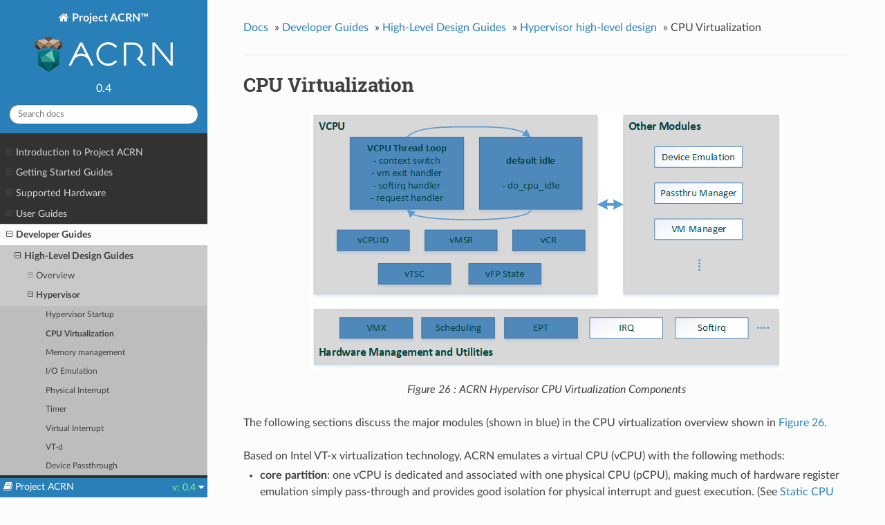

--- FILE ---
content_type: text/html; charset=utf-8
request_url: https://projectacrn.github.io/0.4/developer-guides/hld/hv-cpu-virt.html
body_size: 25573
content:


<!DOCTYPE html>
<!--[if IE 8]><html class="no-js lt-ie9" lang="en" > <![endif]-->
<!--[if gt IE 8]><!--> <html class="no-js" lang="en" > <!--<![endif]-->
<head>
  <meta charset="utf-8">
  
  <meta name="viewport" content="width=device-width, initial-scale=1.0">
  
  <title>CPU Virtualization &mdash; Project ACRN™ v 0.4-unstable documentation</title>
  

  
  
    <link rel="shortcut icon" href="../../_static/ACRN-favicon-32x32.png"/>
  
  
  

  

  
  
    

  

  <link rel="stylesheet" href="../../_static/css/theme.css" type="text/css" />
  <link rel="stylesheet" href="../../_static/pygments.css" type="text/css" />
  <link rel="stylesheet" href="../../_static/acrn-custom.css" type="text/css" />
    <link rel="index" title="Index" href="../../genindex.html" />
    <link rel="search" title="Search" href="../../search.html" />
    <link rel="next" title="Memory Management high-level design" href="hv-memmgt.html" />
    <link rel="prev" title="Hypervisor Startup" href="hv-startup.html" /> 

  
  <script src="../../_static/js/modernizr.min.js"></script>

</head>

<body class="wy-body-for-nav">

   
  <div class="wy-grid-for-nav">

    
    <nav data-toggle="wy-nav-shift" class="wy-nav-side">
      <div class="wy-side-scroll">
        <div class="wy-side-nav-search">
          

          
            <a href="../../index.html" class="icon icon-home"> Project ACRN™
          

          
            
            <img src="../../_static/ACRN_Logo_200w.png" class="logo" alt="Logo"/>
          
          </a>

          
            
            
              <div class="version">
                0.4
              </div>
            
          

          
<div role="search">
  <form id="rtd-search-form" class="wy-form" action="../../search.html" method="get">
    <input type="text" name="q" placeholder="Search docs" />
    <input type="hidden" name="check_keywords" value="yes" />
    <input type="hidden" name="area" value="default" />
  </form>
</div>

          
        </div>

        <div class="wy-menu wy-menu-vertical" data-spy="affix" role="navigation" aria-label="main navigation">
          
            
            
              
            
            
              <ul class="current">
<li class="toctree-l1"><a class="reference internal" href="../../introduction/index.html">Introduction to Project ACRN</a><ul>
<li class="toctree-l2"><a class="reference internal" href="../../introduction/index.html#automotive-use-case-example">Automotive Use Case Example</a></li>
<li class="toctree-l2"><a class="reference internal" href="../../introduction/index.html#licensing">Licensing</a></li>
<li class="toctree-l2"><a class="reference internal" href="../../introduction/index.html#acrn-device-model-service-os-and-user-os">ACRN Device Model, Service OS, and User OS</a></li>
<li class="toctree-l2"><a class="reference internal" href="../../introduction/index.html#boot-sequence">Boot Sequence</a></li>
<li class="toctree-l2"><a class="reference internal" href="../../introduction/index.html#acrn-hypervisor-architecture">ACRN Hypervisor Architecture</a></li>
<li class="toctree-l2"><a class="reference internal" href="../../introduction/index.html#acrn-device-model-architecture">ACRN Device Model Architecture</a></li>
<li class="toctree-l2"><a class="reference internal" href="../../introduction/index.html#device-pass-through">Device pass through</a><ul>
<li class="toctree-l3"><a class="reference internal" href="../../introduction/index.html#hardware-support-for-device-passthrough">Hardware support for device passthrough</a></li>
<li class="toctree-l3"><a class="reference internal" href="../../introduction/index.html#hypervisor-support-for-device-passthrough">Hypervisor support for device passthrough</a></li>
</ul>
</li>
<li class="toctree-l2"><a class="reference internal" href="../../introduction/index.html#acrn-i-o-mediator">ACRN I/O mediator</a></li>
<li class="toctree-l2"><a class="reference internal" href="../../introduction/index.html#virtio-framework-architecture">Virtio framework architecture</a></li>
</ul>
</li>
<li class="toctree-l1"><a class="reference internal" href="../../getting-started/index.html">Getting Started Guides</a><ul>
<li class="toctree-l2"><a class="reference internal" href="../../getting-started/apl-nuc.html">Getting started guide for Intel NUC</a><ul>
<li class="toctree-l3"><a class="reference internal" href="../../getting-started/apl-nuc.html#hardware-setup">Hardware setup</a><ul>
<li class="toctree-l4"><a class="reference internal" href="../../getting-started/apl-nuc.html#firmware-update-on-the-nuc">Firmware update on the NUC</a></li>
</ul>
</li>
<li class="toctree-l3"><a class="reference internal" href="../../getting-started/apl-nuc.html#software-setup">Software setup</a><ul>
<li class="toctree-l4"><a class="reference internal" href="../../getting-started/apl-nuc.html#set-up-a-clear-linux-operating-system">Set up a Clear Linux Operating System</a></li>
<li class="toctree-l4"><a class="reference internal" href="../../getting-started/apl-nuc.html#add-the-acrn-hypervisor-to-the-efi-partition">Add the ACRN hypervisor to the EFI Partition</a></li>
<li class="toctree-l4"><a class="reference internal" href="../../getting-started/apl-nuc.html#acrn-network-bridge">ACRN Network Bridge</a></li>
<li class="toctree-l4"><a class="reference internal" href="../../getting-started/apl-nuc.html#set-up-reference-uos">Set up Reference UOS</a></li>
</ul>
</li>
<li class="toctree-l3"><a class="reference internal" href="../../getting-started/apl-nuc.html#build-acrn-from-source">Build ACRN from Source</a><ul>
<li class="toctree-l4"><a class="reference internal" href="../../getting-started/apl-nuc.html#install-build-tools-and-dependencies">Install build tools and dependencies</a></li>
<li class="toctree-l4"><a class="reference internal" href="../../getting-started/apl-nuc.html#build-the-hypervisor-device-model-and-tools">Build the hypervisor, device model and tools</a></li>
<li class="toctree-l4"><a class="reference internal" href="../../getting-started/apl-nuc.html#generate-the-hypervisor-configurations">Generate the hypervisor configurations</a></li>
<li class="toctree-l4"><a class="reference internal" href="../../getting-started/apl-nuc.html#modify-the-hypervisor-configurations">Modify the hypervisor configurations</a></li>
<li class="toctree-l4"><a class="reference internal" href="../../getting-started/apl-nuc.html#create-a-new-default-configuration">Create a new default configuration</a></li>
</ul>
</li>
</ul>
</li>
<li class="toctree-l2"><a class="reference internal" href="../../getting-started/up2.html">Getting started guide for UP2 board</a><ul>
<li class="toctree-l3"><a class="reference internal" href="../../getting-started/up2.html#hardware-setup">Hardware setup</a><ul>
<li class="toctree-l4"><a class="reference internal" href="../../getting-started/up2.html#connecting-to-the-serial-port">Connecting to the serial port</a></li>
</ul>
</li>
<li class="toctree-l3"><a class="reference internal" href="../../getting-started/up2.html#software-setup">Software setup</a><ul>
<li class="toctree-l4"><a class="reference internal" href="../../getting-started/up2.html#up2-serial-port-setting">UP2 serial port setting</a></li>
<li class="toctree-l4"><a class="reference internal" href="../../getting-started/up2.html#up2-block-device">UP2 block device</a></li>
</ul>
</li>
<li class="toctree-l3"><a class="reference internal" href="../../getting-started/up2.html#running-the-hypervisor">Running the hypervisor</a></li>
</ul>
</li>
</ul>
</li>
<li class="toctree-l1"><a class="reference internal" href="../../hardware.html">Supported Hardware</a><ul>
<li class="toctree-l2"><a class="reference internal" href="../../hardware.html#intel-apollo-lake-nuc">Intel Apollo Lake NUC</a></li>
<li class="toctree-l2"><a class="reference internal" href="../../hardware.html#up-squared-board">UP Squared board</a></li>
</ul>
</li>
<li class="toctree-l1"><a class="reference internal" href="../../user-guides/index.html">User Guides</a><ul>
<li class="toctree-l2"><a class="reference internal" href="../../user-guides/acrn-shell.html">ACRN Shell Commands</a></li>
<li class="toctree-l2"><a class="reference internal" href="../../user-guides/tools.html">Tools</a><ul>
<li class="toctree-l3"><a class="reference internal" href="../../tools/README.html">ACRN tools</a></li>
<li class="toctree-l3"><a class="reference internal" href="../../tools/acrn-crashlog/README.html">ACRN-Crashlog</a><ul>
<li class="toctree-l4"><a class="reference internal" href="../../tools/acrn-crashlog/README.html#introduction">Introduction</a></li>
<li class="toctree-l4"><a class="reference internal" href="../../tools/acrn-crashlog/README.html#building">Building</a></li>
<li class="toctree-l4"><a class="reference internal" href="../../tools/acrn-crashlog/README.html#installing">Installing</a></li>
<li class="toctree-l4"><a class="reference internal" href="../../tools/acrn-crashlog/README.html#enabling-disabling">Enabling/Disabling</a></li>
<li class="toctree-l4"><a class="reference internal" href="../../tools/acrn-crashlog/README.html#usage">Usage</a></li>
<li class="toctree-l4"><a class="reference internal" href="../../tools/acrn-crashlog/README.html#source-code">Source Code</a></li>
</ul>
</li>
<li class="toctree-l3"><a class="reference internal" href="../../tools/acrn-crashlog/acrnprobe/README.html">acrnprobe</a><ul>
<li class="toctree-l4"><a class="reference internal" href="../../tools/acrn-crashlog/acrnprobe/README.html#description">Description</a></li>
<li class="toctree-l4"><a class="reference internal" href="../../tools/acrn-crashlog/acrnprobe/README.html#usage">Usage</a></li>
<li class="toctree-l4"><a class="reference internal" href="../../tools/acrn-crashlog/acrnprobe/README.html#architecture">Architecture</a></li>
<li class="toctree-l4"><a class="reference internal" href="../../tools/acrn-crashlog/acrnprobe/README.html#source-files">Source files</a></li>
<li class="toctree-l4"><a class="reference internal" href="../../tools/acrn-crashlog/acrnprobe/README.html#configuration-files">Configuration files</a></li>
</ul>
</li>
<li class="toctree-l3"><a class="reference internal" href="../../tools/acrn-crashlog/acrnprobe/conf.html">acrnprobe Configuration</a><ul>
<li class="toctree-l4"><a class="reference internal" href="../../tools/acrn-crashlog/acrnprobe/conf.html#description">Description</a></li>
<li class="toctree-l4"><a class="reference internal" href="../../tools/acrn-crashlog/acrnprobe/conf.html#layout">Layout</a></li>
<li class="toctree-l4"><a class="reference internal" href="../../tools/acrn-crashlog/acrnprobe/conf.html#properties-of-group-members">Properties of group members</a></li>
<li class="toctree-l4"><a class="reference internal" href="../../tools/acrn-crashlog/acrnprobe/conf.html#crash-tree-in-acrnprobe">Crash tree in acrnprobe</a></li>
<li class="toctree-l4"><a class="reference internal" href="../../tools/acrn-crashlog/acrnprobe/conf.html#sections">Sections</a></li>
</ul>
</li>
<li class="toctree-l3"><a class="reference internal" href="../../tools/acrn-crashlog/usercrash/README.html">usercrash</a><ul>
<li class="toctree-l4"><a class="reference internal" href="../../tools/acrn-crashlog/usercrash/README.html#description">Description</a></li>
<li class="toctree-l4"><a class="reference internal" href="../../tools/acrn-crashlog/usercrash/README.html#design">Design</a></li>
<li class="toctree-l4"><a class="reference internal" href="../../tools/acrn-crashlog/usercrash/README.html#usage">Usage</a></li>
<li class="toctree-l4"><a class="reference internal" href="../../tools/acrn-crashlog/usercrash/README.html#souce-code">Souce Code</a></li>
</ul>
</li>
<li class="toctree-l3"><a class="reference internal" href="../../tools/acrn-manager/README.html">acrnctl and acrnd</a><ul>
<li class="toctree-l4"><a class="reference internal" href="../../tools/acrn-manager/README.html#description">Description</a></li>
<li class="toctree-l4"><a class="reference internal" href="../../tools/acrn-manager/README.html#usage">Usage</a></li>
<li class="toctree-l4"><a class="reference internal" href="../../tools/acrn-manager/README.html#acrnd">acrnd</a></li>
<li class="toctree-l4"><a class="reference internal" href="../../tools/acrn-manager/README.html#build-and-install">Build and Install</a></li>
</ul>
</li>
<li class="toctree-l3"><a class="reference internal" href="../../tools/acrnlog/README.html">acrnlog</a><ul>
<li class="toctree-l4"><a class="reference internal" href="../../tools/acrnlog/README.html#description">Description</a></li>
<li class="toctree-l4"><a class="reference internal" href="../../tools/acrnlog/README.html#usage">Usage</a></li>
<li class="toctree-l4"><a class="reference internal" href="../../tools/acrnlog/README.html#build-and-install">Build and Install</a></li>
</ul>
</li>
<li class="toctree-l3"><a class="reference internal" href="../../tools/acrntrace/README.html">acrntrace</a><ul>
<li class="toctree-l4"><a class="reference internal" href="../../tools/acrntrace/README.html#description">Description</a></li>
<li class="toctree-l4"><a class="reference internal" href="../../tools/acrntrace/README.html#usage">Usage</a></li>
<li class="toctree-l4"><a class="reference internal" href="../../tools/acrntrace/README.html#build-and-install">Build and Install</a></li>
</ul>
</li>
</ul>
</li>
</ul>
</li>
<li class="toctree-l1 current"><a class="reference internal" href="../index.html">Developer Guides</a><ul class="current">
<li class="toctree-l2 current"><a class="reference internal" href="index.html">High-Level Design Guides</a><ul class="current">
<li class="toctree-l3"><a class="reference internal" href="hld-overview.html">Overview</a><ul>
<li class="toctree-l4"><a class="reference internal" href="hld-overview.html#acrn-supported-use-cases">ACRN Supported Use Cases</a></li>
<li class="toctree-l4"><a class="reference internal" href="hld-overview.html#hardware-requirements">Hardware Requirements</a></li>
<li class="toctree-l4"><a class="reference internal" href="hld-overview.html#acrn-architecture">ACRN Architecture</a></li>
<li class="toctree-l4"><a class="reference internal" href="hld-overview.html#hypervisor">Hypervisor</a></li>
<li class="toctree-l4"><a class="reference internal" href="hld-overview.html#sos">SOS</a></li>
<li class="toctree-l4"><a class="reference internal" href="hld-overview.html#uos">UOS</a></li>
<li class="toctree-l4"><a class="reference internal" href="hld-overview.html#freedom-from-interference">Freedom From Interference</a></li>
<li class="toctree-l4"><a class="reference internal" href="hld-overview.html#boot-flow">Boot Flow</a></li>
<li class="toctree-l4"><a class="reference internal" href="hld-overview.html#power-management">Power Management</a></li>
</ul>
</li>
<li class="toctree-l3 current"><a class="reference internal" href="hld-hypervisor.html">Hypervisor</a><ul class="current">
<li class="toctree-l4"><a class="reference internal" href="hv-startup.html">Hypervisor Startup</a></li>
<li class="toctree-l4 current"><a class="current reference internal" href="#">CPU Virtualization</a></li>
<li class="toctree-l4"><a class="reference internal" href="hv-memmgt.html">Memory management</a></li>
<li class="toctree-l4"><a class="reference internal" href="hv-io-emulation.html">I/O Emulation</a></li>
<li class="toctree-l4"><a class="reference internal" href="hv-interrupt.html">Physical Interrupt</a></li>
<li class="toctree-l4"><a class="reference internal" href="hv-timer.html">Timer</a></li>
<li class="toctree-l4"><a class="reference internal" href="hv-virt-interrupt.html">Virtual Interrupt</a></li>
<li class="toctree-l4"><a class="reference internal" href="hv-vt-d.html">VT-d</a></li>
<li class="toctree-l4"><a class="reference internal" href="hv-dev-passthrough.html">Device Passthrough</a></li>
<li class="toctree-l4"><a class="reference internal" href="hv-pm.html">Power Management</a></li>
<li class="toctree-l4"><a class="reference internal" href="hv-console.html">Console, Shell, and vUART</a></li>
<li class="toctree-l4"><a class="reference internal" href="hv-hypercall.html">Hypercall / VHM upcall</a></li>
<li class="toctree-l4"><a class="reference internal" href="hv-config.html">Compile-time configuration</a></li>
</ul>
</li>
<li class="toctree-l3"><a class="reference internal" href="hld-devicemodel.html">Device Model</a><ul>
<li class="toctree-l4"><a class="reference internal" href="hld-devicemodel.html#configuration">Configuration</a></li>
<li class="toctree-l4"><a class="reference internal" href="hld-devicemodel.html#dm-initialization">DM Initialization</a></li>
<li class="toctree-l4"><a class="reference internal" href="hld-devicemodel.html#vhm">VHM</a></li>
<li class="toctree-l4"><a class="reference internal" href="hld-devicemodel.html#i-o-emulation-in-sos">I/O Emulation in SOS</a></li>
<li class="toctree-l4"><a class="reference internal" href="hld-devicemodel.html#device-emulation">Device Emulation</a></li>
<li class="toctree-l4"><a class="reference internal" href="hld-devicemodel.html#isa-and-pci-emulation">ISA and PCI Emulation</a></li>
<li class="toctree-l4"><a class="reference internal" href="hld-devicemodel.html#acpi-virtualization">ACPI Virtualization</a></li>
<li class="toctree-l4"><a class="reference internal" href="hld-devicemodel.html#pm-in-device-model">PM in Device Model</a></li>
</ul>
</li>
<li class="toctree-l3"><a class="reference internal" href="hld-emulated-devices.html">Emulated Devices</a><ul>
<li class="toctree-l4"><a class="reference internal" href="usb-virt-hld.html">USB Virtualization</a></li>
<li class="toctree-l4"><a class="reference internal" href="uart-virt-hld.html">UART virtualization</a></li>
<li class="toctree-l4"><a class="reference internal" href="watchdog-hld.html">Watchdoc virtualization</a></li>
<li class="toctree-l4"><a class="reference internal" href="random-virt-hld.html">Random device virtualization</a></li>
<li class="toctree-l4"><a class="reference internal" href="hld-APL_GVT-g.html">GVT-g GPU Virtualization</a></li>
</ul>
</li>
<li class="toctree-l3"><a class="reference internal" href="hld-virtio-devices.html">Virtio Devices</a><ul>
<li class="toctree-l4"><a class="reference internal" href="hld-virtio-devices.html#virtio-introduction">Virtio introduction</a></li>
<li class="toctree-l4"><a class="reference internal" href="hld-virtio-devices.html#key-concepts">Key Concepts</a></li>
<li class="toctree-l4"><a class="reference internal" href="hld-virtio-devices.html#virtio-frameworks">Virtio Frameworks</a></li>
<li class="toctree-l4"><a class="reference internal" href="hld-virtio-devices.html#virtio-apis">Virtio APIs</a></li>
<li class="toctree-l4"><a class="reference internal" href="hld-virtio-devices.html#supported-virtio-devices">Supported Virtio Devices</a></li>
</ul>
</li>
<li class="toctree-l3"><a class="reference internal" href="hld-vm-management.html">VM Management</a><ul>
<li class="toctree-l4"><a class="reference internal" href="hld-vm-management.html#vm-state">VM state</a></li>
<li class="toctree-l4"><a class="reference internal" href="hld-vm-management.html#scenarios-of-vm-state-change">Scenarios of VM state change</a></li>
<li class="toctree-l4"><a class="reference internal" href="hld-vm-management.html#vm-state-management">VM State management</a></li>
</ul>
</li>
<li class="toctree-l3"><a class="reference internal" href="hld-power-management.html">Power Management</a><ul>
<li class="toctree-l4"><a class="reference internal" href="hld-power-management.html#p-state-c-state-management">P-state/C-state management</a></li>
<li class="toctree-l4"><a class="reference internal" href="hld-power-management.html#s3-s5">S3/S5</a></li>
</ul>
</li>
<li class="toctree-l3"><a class="reference internal" href="hld-trace-log.html">Tracing and Logging</a><ul>
<li class="toctree-l4"><a class="reference internal" href="hld-trace-log.html#shared-buffer">Shared Buffer</a></li>
<li class="toctree-l4"><a class="reference internal" href="hld-trace-log.html#acrn-trace">ACRN Trace</a></li>
<li class="toctree-l4"><a class="reference internal" href="hld-trace-log.html#acrn-log">ACRN Log</a></li>
</ul>
</li>
<li class="toctree-l3"><a class="reference internal" href="hld-vsbl.html">Virtual Bootloader</a></li>
<li class="toctree-l3"><a class="reference internal" href="hld-security.html">Security</a><ul>
<li class="toctree-l4"><a class="reference internal" href="hld-security.html#introduction">Introduction</a></li>
<li class="toctree-l4"><a class="reference internal" href="hld-security.html#background">Background</a></li>
<li class="toctree-l4"><a class="reference internal" href="hld-security.html#acrn-high-level-security-architecture">ACRN High-Level Security Architecture</a></li>
</ul>
</li>
</ul>
</li>
<li class="toctree-l2"><a class="reference internal" href="../primer.html">Developer Primer</a><ul>
<li class="toctree-l3"><a class="reference internal" href="../primer.html#source-tree-structure">Source Tree Structure</a><ul>
<li class="toctree-l4"><a class="reference internal" href="../primer.html#acrn-hypervisor-source-tree">ACRN hypervisor source tree</a></li>
<li class="toctree-l4"><a class="reference internal" href="../primer.html#acrn-device-model-source-tree">ACRN Device Model source tree</a></li>
<li class="toctree-l4"><a class="reference internal" href="../primer.html#acrn-tools-source-tree">ACRN Tools source tree</a></li>
<li class="toctree-l4"><a class="reference internal" href="../primer.html#acrn-documentation-source-tree">ACRN documentation source tree</a></li>
</ul>
</li>
<li class="toctree-l3"><a class="reference internal" href="../primer.html#cpu-virtualization">CPU virtualization</a><ul>
<li class="toctree-l4"><a class="reference internal" href="../primer.html#host-gdt">Host GDT</a></li>
<li class="toctree-l4"><a class="reference internal" href="../primer.html#host-idt">Host IDT</a></li>
<li class="toctree-l4"><a class="reference internal" href="../primer.html#guest-smp-booting">Guest SMP Booting</a></li>
<li class="toctree-l4"><a class="reference internal" href="../primer.html#vmx-configuration">VMX configuration</a></li>
<li class="toctree-l4"><a class="reference internal" href="../primer.html#cpuid-and-guest-tsc-calibration">CPUID and Guest TSC calibration</a></li>
<li class="toctree-l4"><a class="reference internal" href="../primer.html#rdtsc-rdtscp">RDTSC/RDTSCP</a></li>
<li class="toctree-l4"><a class="reference internal" href="../primer.html#cr-register-virtualization">CR Register virtualization</a></li>
<li class="toctree-l4"><a class="reference internal" href="../primer.html#msr-bitmap">MSR BITMAP</a></li>
<li class="toctree-l4"><a class="reference internal" href="../primer.html#i-o-bitmap">I/O BITMAP</a></li>
<li class="toctree-l4"><a class="reference internal" href="../primer.html#exceptions">Exceptions</a></li>
</ul>
</li>
<li class="toctree-l3"><a class="reference internal" href="../primer.html#memory-virtualization">Memory virtualization</a><ul>
<li class="toctree-l4"><a class="reference internal" href="../primer.html#physical-memory-layout">Physical Memory Layout</a></li>
<li class="toctree-l4"><a class="reference internal" href="../primer.html#pv-mmu-memory-mapping-in-the-hypervisor">PV (MMU) Memory Mapping in the Hypervisor</a></li>
<li class="toctree-l4"><a class="reference internal" href="../primer.html#pv-mmu-memory-mapping-in-vms">PV (MMU) Memory Mapping in VMs</a></li>
<li class="toctree-l4"><a class="reference internal" href="../primer.html#host-guest-ept-memory-mapping">Host-Guest (EPT) Memory Mapping</a></li>
</ul>
</li>
<li class="toctree-l3"><a class="reference internal" href="../primer.html#graphic-mediation">Graphic mediation</a></li>
<li class="toctree-l3"><a class="reference internal" href="../primer.html#i-o-emulation">I/O emulation</a><ul>
<li class="toctree-l4"><a class="reference internal" href="../primer.html#device-assignment-management">Device Assignment Management</a></li>
<li class="toctree-l4"><a class="reference internal" href="../primer.html#pio-mmio-trap-flow">PIO/MMIO trap Flow</a></li>
</ul>
</li>
<li class="toctree-l3"><a class="reference internal" href="../primer.html#virtual-interrupt">Virtual interrupt</a><ul>
<li class="toctree-l4"><a class="reference internal" href="../primer.html#virtual-lapic">Virtual LAPIC</a></li>
<li class="toctree-l4"><a class="reference internal" href="../primer.html#virtual-ioapic">Virtual IOAPIC</a></li>
<li class="toctree-l4"><a class="reference internal" href="../primer.html#virtual-pic">Virtual PIC</a></li>
<li class="toctree-l4"><a class="reference internal" href="../primer.html#virtual-interrupt-injection">Virtual Interrupt Injection</a></li>
</ul>
</li>
<li class="toctree-l3"><a class="reference internal" href="../primer.html#vt-x-and-vt-d">VT-x and VT-d</a></li>
<li class="toctree-l3"><a class="reference internal" href="../primer.html#hypercall">Hypercall</a></li>
<li class="toctree-l3"><a class="reference internal" href="../primer.html#device-emulation">Device emulation</a></li>
<li class="toctree-l3"><a class="reference internal" href="../primer.html#virtio-devices">Virtio Devices</a><ul>
<li class="toctree-l4"><a class="reference internal" href="../primer.html#virtio-rnd">Virtio-rnd</a></li>
<li class="toctree-l4"><a class="reference internal" href="../primer.html#virtio-blk">Virtio-blk</a></li>
<li class="toctree-l4"><a class="reference internal" href="../primer.html#virtio-net">Virtio-net</a></li>
<li class="toctree-l4"><a class="reference internal" href="../primer.html#virtio-console">Virtio-console</a></li>
</ul>
</li>
</ul>
</li>
<li class="toctree-l2"><a class="reference internal" href="../GVT-g-porting.html">GVT-g Enabling and Porting Guide</a><ul>
<li class="toctree-l3"><a class="reference internal" href="../GVT-g-porting.html#introduction">Introduction</a></li>
<li class="toctree-l3"><a class="reference internal" href="../GVT-g-porting.html#purpose-of-this-document">Purpose of this document</a></li>
<li class="toctree-l3"><a class="reference internal" href="../GVT-g-porting.html#overall-components">Overall Components</a></li>
<li class="toctree-l3"><a class="reference internal" href="../GVT-g-porting.html#core-scenario-interaction-sequences">Core scenario interaction sequences</a><ul>
<li class="toctree-l4"><a class="reference internal" href="../GVT-g-porting.html#vgpu-creation-scenario">vGPU creation scenario</a></li>
<li class="toctree-l4"><a class="reference internal" href="../GVT-g-porting.html#vgpu-destroy-scenario">vGPU destroy scenario</a></li>
<li class="toctree-l4"><a class="reference internal" href="../GVT-g-porting.html#vgpu-pci-configure-space-write-scenario">vGPU pci configure space write scenario</a></li>
<li class="toctree-l4"><a class="reference internal" href="../GVT-g-porting.html#pci-configure-space-read-scenario">pci configure space read scenario</a></li>
<li class="toctree-l4"><a class="reference internal" href="../GVT-g-porting.html#ggtt-read-write-scenario">GGTT read/write scenario</a></li>
<li class="toctree-l4"><a class="reference internal" href="../GVT-g-porting.html#mmio-read-write-scenario">MMIO read/write scenario</a></li>
<li class="toctree-l4"><a class="reference internal" href="../GVT-g-porting.html#ppgtt-write-protection-page-set-unset-scenario">PPGTT write protection page set/unset scenario</a></li>
<li class="toctree-l4"><a class="reference internal" href="../GVT-g-porting.html#ppgtt-write-protection-page-write">PPGTT write protection page write</a></li>
</ul>
</li>
<li class="toctree-l3"><a class="reference internal" href="../GVT-g-porting.html#api-details">API details</a></li>
</ul>
</li>
<li class="toctree-l2"><a class="reference internal" href="../trusty.html">Trusty TEE</a><ul>
<li class="toctree-l3"><a class="reference internal" href="../trusty.html#introduction">Introduction</a></li>
<li class="toctree-l3"><a class="reference internal" href="../trusty.html#trusty-architecture">Trusty Architecture</a></li>
<li class="toctree-l3"><a class="reference internal" href="../trusty.html#trusty-specific-hypercalls">Trusty specific Hypercalls</a></li>
<li class="toctree-l3"><a class="reference internal" href="../trusty.html#trusty-boot-flow">Trusty Boot flow</a></li>
<li class="toctree-l3"><a class="reference internal" href="../trusty.html#ept-hierarchy">EPT Hierarchy</a><ul>
<li class="toctree-l4"><a class="reference internal" href="../trusty.html#design">Design</a></li>
<li class="toctree-l4"><a class="reference internal" href="../trusty.html#benefit">Benefit</a></li>
<li class="toctree-l4"><a class="reference internal" href="../trusty.html#api">API</a></li>
</ul>
</li>
</ul>
</li>
<li class="toctree-l2"><a class="reference internal" href="../l1tf.html">L1 Terminal Fault Mitigation</a><ul>
<li class="toctree-l3"><a class="reference internal" href="../l1tf.html#overview">Overview</a></li>
<li class="toctree-l3"><a class="reference internal" href="../l1tf.html#l1tf-problem-in-acrn">L1TF Problem in ACRN</a><ul>
<li class="toctree-l4"><a class="reference internal" href="../l1tf.html#guest-hypervisor-attack">Guest -&gt; hypervisor Attack</a></li>
<li class="toctree-l4"><a class="reference internal" href="../l1tf.html#guest-guest-attack">Guest -&gt; guest Attack</a></li>
<li class="toctree-l4"><a class="reference internal" href="../l1tf.html#normal-world-secure-world-attack">Normal_world -&gt; Secure_world Attack</a></li>
<li class="toctree-l4"><a class="reference internal" href="../l1tf.html#affected-processors">Affected Processors</a></li>
</ul>
</li>
<li class="toctree-l3"><a class="reference internal" href="../l1tf.html#l1tf-mitigation-in-acrn">L1TF Mitigation in ACRN</a><ul>
<li class="toctree-l4"><a class="reference internal" href="../l1tf.html#l1d-flush-on-vmentry">L1D flush on VMENTRY</a></li>
<li class="toctree-l4"><a class="reference internal" href="../l1tf.html#ept-sanitization">EPT Sanitization</a></li>
<li class="toctree-l4"><a class="reference internal" href="../l1tf.html#put-secret-data-into-uncached-memory">Put Secret Data into Uncached Memory</a></li>
<li class="toctree-l4"><a class="reference internal" href="../l1tf.html#l1d-flush-on-world-switch">L1D flush on World Switch</a></li>
<li class="toctree-l4"><a class="reference internal" href="../l1tf.html#core-based-scheduling">Core-based scheduling</a></li>
</ul>
</li>
<li class="toctree-l3"><a class="reference internal" href="../l1tf.html#mitigation-recommendations">Mitigation Recommendations</a></li>
<li class="toctree-l3"><a class="reference internal" href="../l1tf.html#mitigation-status">Mitigation Status</a></li>
</ul>
</li>
<li class="toctree-l2"><a class="reference internal" href="../modularity.html">ACRN Hypervisor: Modular Design</a><ul>
<li class="toctree-l3"><a class="reference internal" href="../modularity.html#overview">Overview</a></li>
<li class="toctree-l3"><a class="reference internal" href="../modularity.html#principles">Principles</a><ul>
<li class="toctree-l4"><a class="reference internal" href="../modularity.html#minimizing-cyclic-dependencies">Minimizing Cyclic Dependencies</a></li>
<li class="toctree-l4"><a class="reference internal" href="../modularity.html#measuring-complexity">Measuring Complexity</a></li>
</ul>
</li>
<li class="toctree-l3"><a class="reference internal" href="../modularity.html#architecture">Architecture</a></li>
<li class="toctree-l3"><a class="reference internal" href="../modularity.html#references">References</a></li>
</ul>
</li>
<li class="toctree-l2"><a class="reference internal" href="../../api/index.html">API Documentation</a><ul>
<li class="toctree-l3"><a class="reference internal" href="../../api/hypercall_api.html">Hypercall APIs</a></li>
<li class="toctree-l3"><a class="reference internal" href="../../api/devicemodel_api.html">Device Model APIs</a></li>
<li class="toctree-l3"><a class="reference internal" href="../../api/GVT-g_api.html">ACRN GVT-g APIs</a><ul>
<li class="toctree-l4"><a class="reference internal" href="../../api/GVT-g_api.html#core-driver-infrastructure">Core Driver Infrastructure</a></li>
<li class="toctree-l4"><a class="reference internal" href="../../api/GVT-g_api.html#vhm-apis-called-from-acrngt">VHM APIs called from AcrnGT</a></li>
<li class="toctree-l4"><a class="reference internal" href="../../api/GVT-g_api.html#acrngt-mediated-pass-through-mpt-interface">AcrnGT mediated pass-through (MPT) interface</a></li>
<li class="toctree-l4"><a class="reference internal" href="../../api/GVT-g_api.html#gvt-g-intel-gvt-ops-interface">GVT-g intel_gvt_ops interface</a></li>
<li class="toctree-l4"><a class="reference internal" href="../../api/GVT-g_api.html#acrngt-sysfs-interface">AcrnGT sysfs interface</a></li>
</ul>
</li>
</ul>
</li>
<li class="toctree-l2"><a class="reference internal" href="../../reference/kconfig/index.html">Configuration Symbol Reference</a><ul>
<li class="toctree-l3"><a class="reference internal" href="../../reference/kconfig/index.html#introduction">Introduction</a></li>
<li class="toctree-l3"><a class="reference internal" href="../../reference/kconfig/index.html#supported-options">Supported Options</a></li>
</ul>
</li>
<li class="toctree-l2"><a class="reference internal" href="../index.html#contributing-to-the-project">Contributing to the project</a><ul>
<li class="toctree-l3"><a class="reference internal" href="../contribute_guidelines.html">Contribution Guidelines</a><ul>
<li class="toctree-l4"><a class="reference internal" href="../contribute_guidelines.html#licensing">Licensing</a></li>
<li class="toctree-l4"><a class="reference internal" href="../contribute_guidelines.html#developer-certification-of-origin-dco">Developer Certification of Origin (DCO)</a></li>
<li class="toctree-l4"><a class="reference internal" href="../contribute_guidelines.html#prerequisites">Prerequisites</a></li>
<li class="toctree-l4"><a class="reference internal" href="../contribute_guidelines.html#repository-layout">Repository layout</a></li>
<li class="toctree-l4"><a class="reference internal" href="../contribute_guidelines.html#submitting-issues">Submitting Issues</a></li>
<li class="toctree-l4"><a class="reference internal" href="../contribute_guidelines.html#contribution-tools-and-git-setup">Contribution Tools and Git Setup</a></li>
<li class="toctree-l4"><a class="reference internal" href="../contribute_guidelines.html#coding-style">Coding Style</a></li>
<li class="toctree-l4"><a class="reference internal" href="../contribute_guidelines.html#contribution-workflow">Contribution Workflow</a></li>
<li class="toctree-l4"><a class="reference internal" href="../contribute_guidelines.html#commit-guidelines">Commit Guidelines</a></li>
</ul>
</li>
<li class="toctree-l3"><a class="reference internal" href="../doc_guidelines.html">Documentation Guidelines</a><ul>
<li class="toctree-l4"><a class="reference internal" href="../doc_guidelines.html#headings">Headings</a></li>
<li class="toctree-l4"><a class="reference internal" href="../doc_guidelines.html#content-highlighting">Content Highlighting</a></li>
<li class="toctree-l4"><a class="reference internal" href="../doc_guidelines.html#lists">Lists</a></li>
<li class="toctree-l4"><a class="reference internal" href="../doc_guidelines.html#multi-column-lists">Multi-column lists</a></li>
<li class="toctree-l4"><a class="reference internal" href="../doc_guidelines.html#file-names-and-commands">File names and Commands</a></li>
<li class="toctree-l4"><a class="reference internal" href="../doc_guidelines.html#internal-cross-reference-linking">Internal Cross-Reference Linking</a></li>
<li class="toctree-l4"><a class="reference internal" href="../doc_guidelines.html#non-ascii-characters">Non-ASCII Characters</a></li>
<li class="toctree-l4"><a class="reference internal" href="../doc_guidelines.html#code-and-command-examples">Code and Command Examples</a></li>
<li class="toctree-l4"><a class="reference internal" href="../doc_guidelines.html#tabs-spaces-and-indenting">Tabs, spaces, and indenting</a></li>
<li class="toctree-l4"><a class="reference internal" href="../doc_guidelines.html#drawings">Drawings</a></li>
</ul>
</li>
<li class="toctree-l3"><a class="reference internal" href="../graphviz.html">Drawings using graphviz</a><ul>
<li class="toctree-l4"><a class="reference internal" href="../graphviz.html#simple-directed-graph">Simple directed graph</a></li>
<li class="toctree-l4"><a class="reference internal" href="../graphviz.html#adding-edge-labels">Adding edge labels</a></li>
<li class="toctree-l4"><a class="reference internal" href="../graphviz.html#tables">Tables</a></li>
<li class="toctree-l4"><a class="reference internal" href="../graphviz.html#finite-state-machine">Finite-State Machine</a></li>
</ul>
</li>
</ul>
</li>
</ul>
</li>
<li class="toctree-l1"><a class="reference internal" href="../../tutorials/index.html">Tutorials</a><ul>
<li class="toctree-l2"><a class="reference internal" href="../../tutorials/docbuild.html">ACRN documentation generation</a><ul>
<li class="toctree-l3"><a class="reference internal" href="../../tutorials/docbuild.html#documentation-overview">Documentation overview</a></li>
<li class="toctree-l3"><a class="reference internal" href="../../tutorials/docbuild.html#set-up-the-documentation-working-folders">Set up the documentation working folders</a></li>
<li class="toctree-l3"><a class="reference internal" href="../../tutorials/docbuild.html#installing-the-documentation-tools">Installing the documentation tools</a></li>
<li class="toctree-l3"><a class="reference internal" href="../../tutorials/docbuild.html#documentation-presentation-theme">Documentation presentation theme</a></li>
<li class="toctree-l3"><a class="reference internal" href="../../tutorials/docbuild.html#running-the-documentation-processors">Running the documentation processors</a></li>
<li class="toctree-l3"><a class="reference internal" href="../../tutorials/docbuild.html#publishing-content">Publishing content</a></li>
<li class="toctree-l3"><a class="reference internal" href="../../tutorials/docbuild.html#document-versioning">Document Versioning</a></li>
<li class="toctree-l3"><a class="reference internal" href="../../tutorials/docbuild.html#filtering-expected-warnings">Filtering expected warnings</a></li>
</ul>
</li>
<li class="toctree-l2"><a class="reference internal" href="../../tutorials/static-ip.html">Using a static IP address</a><ul>
<li class="toctree-l3"><a class="reference internal" href="../../tutorials/static-ip.html#acrn-network-setup">ACRN Network Setup</a></li>
<li class="toctree-l3"><a class="reference internal" href="../../tutorials/static-ip.html#setting-up-the-static-ip-address">Setting up the static IP address</a></li>
<li class="toctree-l3"><a class="reference internal" href="../../tutorials/static-ip.html#activate-the-new-configuration">Activate the new configuration</a></li>
</ul>
</li>
<li class="toctree-l2"><a class="reference internal" href="../../tutorials/using_partition_mode_on_up2.html">Using partition mode on UP2</a><ul>
<li class="toctree-l3"><a class="reference internal" href="../../tutorials/using_partition_mode_on_up2.html#prerequisites">Prerequisites</a></li>
<li class="toctree-l3"><a class="reference internal" href="../../tutorials/using_partition_mode_on_up2.html#build-kernel-and-modules-for-partition-mode-uos">Build kernel and modules for partition mode UOS</a></li>
<li class="toctree-l3"><a class="reference internal" href="../../tutorials/using_partition_mode_on_up2.html#enable-partition-mode-in-acrn-hypervisor">Enable partition mode in ACRN hypervisor</a></li>
<li class="toctree-l3"><a class="reference internal" href="../../tutorials/using_partition_mode_on_up2.html#switch-between-privileged-vms">Switch between privileged VMs</a></li>
</ul>
</li>
<li class="toctree-l2"><a class="reference internal" href="../../tutorials/using_ubuntu_as_sos.html">Using Ubuntu as the Service OS</a><ul>
<li class="toctree-l3"><a class="reference internal" href="../../tutorials/using_ubuntu_as_sos.html#install-ubuntu-natively">Install Ubuntu (natively)</a></li>
<li class="toctree-l3"><a class="reference internal" href="../../tutorials/using_ubuntu_as_sos.html#install-acrn">Install ACRN</a></li>
<li class="toctree-l3"><a class="reference internal" href="../../tutorials/using_ubuntu_as_sos.html#install-the-service-os-kernel">Install the Service OS kernel</a></li>
<li class="toctree-l3"><a class="reference internal" href="../../tutorials/using_ubuntu_as_sos.html#prepare-the-user-os-uos">Prepare the User OS (UOS)</a></li>
<li class="toctree-l3"><a class="reference internal" href="../../tutorials/using_ubuntu_as_sos.html#start-the-user-os-uos">Start the User OS (UOS)</a></li>
<li class="toctree-l3"><a class="reference internal" href="../../tutorials/using_ubuntu_as_sos.html#enabling-network-sharing">Enabling network sharing</a></li>
<li class="toctree-l3"><a class="reference internal" href="../../tutorials/using_ubuntu_as_sos.html#enabling-usb-keyboard-and-mouse">Enabling USB keyboard and mouse</a></li>
</ul>
</li>
</ul>
</li>
<li class="toctree-l1"><a class="reference internal" href="../../release_notes.html">Release Notes</a><ul>
<li class="toctree-l2"><a class="reference internal" href="../../release_notes_0.4.html">ACRN v0.4 (Dec 2018)</a><ul>
<li class="toctree-l3"><a class="reference internal" href="../../release_notes_0.4.html#version-0-4-new-features">Version 0.4 new features</a></li>
<li class="toctree-l3"><a class="reference internal" href="../../release_notes_0.4.html#fixed-issues">Fixed Issues</a></li>
<li class="toctree-l3"><a class="reference internal" href="../../release_notes_0.4.html#known-issues">Known Issues</a></li>
<li class="toctree-l3"><a class="reference internal" href="../../release_notes_0.4.html#change-log">Change Log</a></li>
</ul>
</li>
<li class="toctree-l2"><a class="reference internal" href="../../release_notes_0.3.html">ACRN v0.3 (Nov 2018)</a><ul>
<li class="toctree-l3"><a class="reference internal" href="../../release_notes_0.3.html#version-0-3-new-features">Version 0.3 new features</a></li>
<li class="toctree-l3"><a class="reference internal" href="../../release_notes_0.3.html#fixed-issues">Fixed Issues</a></li>
<li class="toctree-l3"><a class="reference internal" href="../../release_notes_0.3.html#known-issues">Known Issues</a></li>
<li class="toctree-l3"><a class="reference internal" href="../../release_notes_0.3.html#change-log">Change Log</a></li>
</ul>
</li>
<li class="toctree-l2"><a class="reference internal" href="../../release_notes_0.2.html">ACRN v0.2 (Sep 2018)</a><ul>
<li class="toctree-l3"><a class="reference internal" href="../../release_notes_0.2.html#version-0-2-new-features">Version 0.2 new features</a><ul>
<li class="toctree-l4"><a class="reference internal" href="../../release_notes_0.2.html#vt-x-vt-d">VT-x, VT-d</a></li>
<li class="toctree-l4"><a class="reference internal" href="../../release_notes_0.2.html#pic-ioapic-msi-msi-x-pci-lapic">PIC/IOAPIC/MSI/MSI-X/PCI/LAPIC</a></li>
<li class="toctree-l4"><a class="reference internal" href="../../release_notes_0.2.html#ethernet">Ethernet</a></li>
<li class="toctree-l4"><a class="reference internal" href="../../release_notes_0.2.html#storage-emmc">Storage (eMMC)</a></li>
<li class="toctree-l4"><a class="reference internal" href="../../release_notes_0.2.html#usb-xdci">USB (xDCI)</a></li>
<li class="toctree-l4"><a class="reference internal" href="../../release_notes_0.2.html#usb-mediator-xhci-and-drd">USB Mediator (xHCI and DRD)</a></li>
<li class="toctree-l4"><a class="reference internal" href="../../release_notes_0.2.html#csme">CSME</a></li>
<li class="toctree-l4"><a class="reference internal" href="../../release_notes_0.2.html#wifi">WiFi</a></li>
<li class="toctree-l4"><a class="reference internal" href="../../release_notes_0.2.html#ipu-mipi-cs2-hdmi-in">IPU (MIPI-CS2, HDMI-in)</a></li>
<li class="toctree-l4"><a class="reference internal" href="../../release_notes_0.2.html#bluetooth">Bluetooth</a></li>
<li class="toctree-l4"><a class="reference internal" href="../../release_notes_0.2.html#gpu-preemption">GPU  – Preemption</a></li>
<li class="toctree-l4"><a class="reference internal" href="../../release_notes_0.2.html#gpu-display-surface-sharing-via-hyper-dma">GPU – display surface sharing via Hyper DMA</a></li>
<li class="toctree-l4"><a class="reference internal" href="../../release_notes_0.2.html#s3">S3</a></li>
</ul>
</li>
<li class="toctree-l3"><a class="reference internal" href="../../release_notes_0.2.html#fixed-issues">Fixed Issues</a></li>
<li class="toctree-l3"><a class="reference internal" href="../../release_notes_0.2.html#known-issues">Known Issues</a></li>
<li class="toctree-l3"><a class="reference internal" href="../../release_notes_0.2.html#change-log">Change Log</a></li>
</ul>
</li>
<li class="toctree-l2"><a class="reference internal" href="../../release_notes_0.1.html">ACRN v0.1 (July 2018)</a><ul>
<li class="toctree-l3"><a class="reference internal" href="../../release_notes_0.1.html#version-0-1-new-features">Version 0.1 new features</a><ul>
<li class="toctree-l4"><a class="reference internal" href="../../release_notes_0.1.html#hardware-support">Hardware Support</a></li>
<li class="toctree-l4"><a class="reference internal" href="../../release_notes_0.1.html#gvt-g-for-acrn">GVT-g for ACRN</a></li>
<li class="toctree-l4"><a class="reference internal" href="../../release_notes_0.1.html#virtio-standard-is-supported">Virtio standard is supported</a></li>
<li class="toctree-l4"><a class="reference internal" href="../../release_notes_0.1.html#device-pass-through-support">Device pass-through support</a></li>
<li class="toctree-l4"><a class="reference internal" href="../../release_notes_0.1.html#hypervisor-configuration">Hypervisor configuration</a></li>
<li class="toctree-l4"><a class="reference internal" href="../../release_notes_0.1.html#new-acrn-tools">New ACRN tools</a></li>
</ul>
</li>
<li class="toctree-l3"><a class="reference internal" href="../../release_notes_0.1.html#known-issues">Known Issues</a></li>
<li class="toctree-l3"><a class="reference internal" href="../../release_notes_0.1.html#change-log">Change Log</a></li>
</ul>
</li>
</ul>
</li>
</ul>

            
          
        </div>
      </div>
    </nav>

    <section data-toggle="wy-nav-shift" class="wy-nav-content-wrap">

      
      <nav class="wy-nav-top" aria-label="top navigation">
        
          <i data-toggle="wy-nav-top" class="fa fa-bars"></i>
          <a href="../../index.html">Project ACRN™</a>
        
      </nav>


      <div class="wy-nav-content">
        
        <div class="rst-content">
        
          















<div role="navigation" aria-label="breadcrumbs navigation">

  <ul class="wy-breadcrumbs">
    
      <li><a href="../../index.html">Docs</a> &raquo;</li>
        
          <li><a href="../index.html">Developer Guides</a> &raquo;</li>
        
          <li><a href="index.html">High-Level Design Guides</a> &raquo;</li>
        
          <li><a href="hld-hypervisor.html">Hypervisor high-level design</a> &raquo;</li>
        
      <li>CPU Virtualization</li>
    
    
      <li class="wy-breadcrumbs-aside">
        
            
        
      </li>
    
  </ul>

  
  <hr/>
</div>
          <div role="main" class="document" itemscope="itemscope" itemtype="http://schema.org/Article">
           <div itemprop="articleBody">
            
  <div class="section" id="cpu-virtualization">
<span id="hv-cpu-virt"></span><h1>CPU Virtualization<a class="headerlink" href="#cpu-virtualization" title="Permalink to this headline">¶</a></h1>
<div class="figure align-center" id="hv-cpu-virt-components">
<img alt="../../_images/hld-image47.png" src="../../_images/hld-image47.png" />
<p class="caption"><span class="caption-number">Figure 26 </span><span class="caption-text">ACRN Hypervisor CPU Virtualization Components</span></p>
</div>
<p>The following sections discuss the major modules (shown in blue) in the
CPU virtualization overview shown in <a class="reference internal" href="#hv-cpu-virt-components"><span class="std std-numref">Figure 26</span></a>.</p>
<p>Based on Intel VT-x virtualization technology, ACRN emulates a virtual CPU
(vCPU) with the following methods:</p>
<ul class="simple">
<li><strong>core partition</strong>: one vCPU is dedicated and associated with one
physical CPU (pCPU),
making much of hardware register emulation simply
pass-through and provides good isolation for physical interrupt
and guest execution.  (See <a class="reference internal" href="#static-cpu-partitioning">Static CPU Partitioning</a> for more
information.)</li>
<li><strong>simple schedule</strong>: only two thread loops are maintained for a CPU -
vCPU thread and default idle thread. A CPU runs most of the time in
the vCPU thread for emulating a guest CPU, switching between VMX root
mode and non-root mode. A CPU schedules out to default idle when an
operation needs it to stay in VMX root mode, such as when waiting for
an I/O request from DM or ready to destroy.</li>
</ul>
<div class="section" id="static-cpu-partitioning">
<h2>Static CPU Partitioning<a class="headerlink" href="#static-cpu-partitioning" title="Permalink to this headline">¶</a></h2>
<p>CPU partitioning is a policy for mapping a virtual
CPU (VCPU) to a physical CPU. The current ACRN implementation forces a
static 1:1 mapping between VCPUs and physical CPUs and does
not support multiple VCPUs running on a physical CPU and does not
support VCPU migration from one physical CPU to another.</p>
<p>ACRN forces a fixed 1:1 mapping between a VCPU and a physical CPU when
creating a VCPU for the guest Operating System. This makes the VCPU
management code much simpler.</p>
<p>An array is used to track the physical CPU allocation information. When
a VCPU is created, we query, allocate, and update the array to map the
VCPU to an available physical CPU.</p>
<p>The physical CPU number assignment for each guest is pre-defined. For
example, on a platform with four CPU cores, one physical CPU is assigned
to run the Service Operating System (SOS) and other three physical CPUs
are assigned to run the User Operating System (UOS) instances.</p>
<div class="admonition note">
<p class="first admonition-title">Note</p>
<p class="last">To improvement SOS boot time, all physical CPUs are assigned to the SOS
during the SOS boot. Afterward, the physical CPUs defined for the UOS
are allocated by the Device Model (DM) by running the launch_uos.sh
script.</p>
</div>
<div class="section" id="cpu-management-in-sos">
<h3>CPU management in SOS<a class="headerlink" href="#cpu-management-in-sos" title="Permalink to this headline">¶</a></h3>
<p>With ACRN, all ACPI table entries are pass-thru to the SOS, including
the Multiple Interrupt Controller Table (MADT). The SOS sees all
physical CPUs by parsing the MADT when the SOS  kernel boots. All
physical CPUs are initially assigned to the SOS by creating the same
number of virtual CPUs.</p>
<p>When the SOS boot is finished, it releases the physical CPUs intended
for UOS use.</p>
<p>Here is an example flow of CPU allocation on a multi-core platform.</p>
<div class="figure align-center" id="static-core-cpu-allocation">
<a class="reference internal image-reference" href="../../_images/static-core-image2.png"><img alt="../../_images/static-core-image2.png" src="../../_images/static-core-image2.png" style="width: 600px;" /></a>
<p class="caption"><span class="caption-number">Figure 27 </span><span class="caption-text">CPU allocation on a multi-core platform</span></p>
</div>
</div>
<div class="section" id="cpu-management-in-uos">
<h3>CPU management in UOS<a class="headerlink" href="#cpu-management-in-uos" title="Permalink to this headline">¶</a></h3>
<p>From the UOS point of view, CPU management is very simple, using a
hypercall to create the virtual CPUs. Here’s an example from from the DM
code:</p>
<div class="highlight-c notranslate"><div class="highlight"><pre><span></span><span class="kt">int</span> <span class="nf">vm_create_vcpu</span><span class="p">(</span><span class="k">struct</span> <span class="n">vmctx</span> <span class="o">*</span><span class="n">ctx</span><span class="p">,</span> <span class="kt">uint16_t</span> <span class="n">vcpu_id</span><span class="p">)</span>
<span class="p">{</span>
   <span class="k">struct</span> <span class="n">acrn_create_vcpu</span> <span class="n">cv</span><span class="p">;</span>
   <span class="kt">int</span> <span class="n">error</span><span class="p">;</span>

   <span class="n">bzero</span><span class="p">(</span><span class="o">&amp;</span><span class="n">cv</span><span class="p">,</span> <span class="k">sizeof</span><span class="p">(</span><span class="k">struct</span> <span class="n">acrn_create_vcpu</span><span class="p">));</span>
   <span class="n">cv</span><span class="p">.</span><span class="n">vcpu_id</span> <span class="o">=</span> <span class="n">vcpu_id</span><span class="p">;</span>
   <span class="n">error</span> <span class="o">=</span> <span class="n">ioctl</span><span class="p">(</span><span class="n">ctx</span><span class="o">-&gt;</span><span class="n">fd</span><span class="p">,</span> <span class="n">IC_CREATE_VCPU</span><span class="p">,</span> <span class="o">&amp;</span><span class="n">cv</span><span class="p">);</span>
   <span class="k">return</span> <span class="n">error</span><span class="p">;</span>
<span class="p">}</span>
</pre></div>
</div>
<p>The VHM will respond to the ioctl:</p>
<div class="highlight-c notranslate"><div class="highlight"><pre><span></span><span class="k">case</span> <span class="nl">IC_CREATE_VCPU</span><span class="p">:</span> <span class="p">{</span>
   <span class="k">struct</span> <span class="n">acrn_create_vcpu</span> <span class="n">cv</span><span class="p">;</span>

   <span class="k">if</span> <span class="p">(</span><span class="n">copy_from_user</span><span class="p">(</span><span class="o">&amp;</span><span class="n">cv</span><span class="p">,</span> <span class="p">(</span><span class="kt">void</span> <span class="o">*</span><span class="p">)</span><span class="n">ioctl_param</span><span class="p">,</span>
                      <span class="k">sizeof</span><span class="p">(</span><span class="k">struct</span> <span class="n">acrn_create_vcpu</span><span class="p">)))</span>
      <span class="k">return</span> <span class="o">-</span><span class="n">EFAULT</span><span class="p">;</span>

   <span class="n">ret</span> <span class="o">=</span> <span class="n">acrn_hypercall2</span><span class="p">(</span><span class="n">HC_CREATE_VCPU</span><span class="p">,</span> <span class="n">vm</span><span class="o">-&gt;</span><span class="n">vmid</span><span class="p">,</span>
                         <span class="n">virt_to_phys</span><span class="p">(</span><span class="o">&amp;</span><span class="n">cv</span><span class="p">));</span>
   <span class="k">if</span> <span class="p">(</span><span class="n">ret</span> <span class="o">&lt;</span> <span class="mi">0</span><span class="p">)</span> <span class="p">{</span>
      <span class="n">pr_err</span><span class="p">(</span><span class="s">&quot;vhm: failed to create vcpu %d!</span><span class="se">\\</span><span class="s">n&quot;</span><span class="p">,</span>
              <span class="n">cv</span><span class="p">.</span><span class="n">vcpu_id</span><span class="p">);</span>
      <span class="k">return</span> <span class="o">-</span><span class="n">EFAULT</span><span class="p">;</span>
   <span class="p">}</span>

   <span class="n">atomic_inc</span><span class="p">(</span><span class="o">&amp;</span><span class="n">vm</span><span class="o">-&gt;</span><span class="n">vcpu_num</span><span class="p">);</span>
   <span class="k">return</span> <span class="n">ret</span><span class="p">;</span>
<span class="p">}</span>
</pre></div>
</div>
<p>The hypercall <code class="docutils literal notranslate"><span class="pre">HC_CREATE_VCPU</span></code> is handled in the hypervisor with
the parameter:</p>
<dl class="class">
<dt id="_CPPv316acrn_create_vcpu">
<span id="_CPPv216acrn_create_vcpu"></span><span id="acrn_create_vcpu"></span><span class="target" id="structacrn__create__vcpu"></span><em class="property">struct </em><code class="descname">acrn_create_vcpu</code><br /></dt>
<dd><p>Info to create a VCPU. </p>
<p>the parameter for HC_CREATE_VCPU hypercall </p>
<div class="breathe-sectiondef docutils container">
<p class="breathe-sectiondef-title rubric">Public Members</p>
<dl class="member">
<dt id="_CPPv3N16acrn_create_vcpu7vcpu_idE">
<span id="_CPPv2N16acrn_create_vcpu7vcpu_idE"></span><span id="acrn_create_vcpu::vcpu_id__uint16_t"></span><span class="target" id="structacrn__create__vcpu_1aba9a61a7faf85a8a10d6b784a6d03eae"></span>uint16_t <code class="descname">vcpu_id</code><br /></dt>
<dd><p>the virtual CPU ID for the VCPU created </p>
</dd></dl>

<dl class="member">
<dt id="_CPPv3N16acrn_create_vcpu7pcpu_idE">
<span id="_CPPv2N16acrn_create_vcpu7pcpu_idE"></span><span id="acrn_create_vcpu::pcpu_id__uint16_t"></span><span class="target" id="structacrn__create__vcpu_1a9d07606fa3d230639373f9803a6b1e22"></span>uint16_t <code class="descname">pcpu_id</code><br /></dt>
<dd><p>the physical CPU ID for the VCPU created </p>
</dd></dl>

</div>
</dd></dl>

</div>
<div class="section" id="cpu-assignment-management-in-hv">
<h3>CPU assignment management in HV<a class="headerlink" href="#cpu-assignment-management-in-hv" title="Permalink to this headline">¶</a></h3>
<p>When we create a VCPU in the hypervisor, an available physical CPU is
picked and marked as used. When we destroy the VCPU, we mark the
physical CPU as available again.</p>
<div class="figure align-center" id="static-core-cpu-assign">
<a class="reference internal image-reference" href="../../_images/static-core-image1.png"><img alt="../../_images/static-core-image1.png" src="../../_images/static-core-image1.png" style="width: 600px;" /></a>
<p class="caption"><span class="caption-number">Figure 28 </span><span class="caption-text">HV CPU Assignment Management</span></p>
</div>
<ol class="arabic simple">
<li><code class="docutils literal notranslate"><span class="pre">allocate_pcpu()</span></code> queries the physical CPU allocation info to get an
available physical CPU and marks physical CPU as not available</li>
<li>Physical CPU info is passed to <code class="docutils literal notranslate"><span class="pre">create_vcpu()</span></code> and a mapping is built
between the physical CPU and virtual CPU</li>
<li>When the VCPU is destroyed VCPU, the physical CPU is passed to the
<code class="docutils literal notranslate"><span class="pre">free_pcpu()</span></code> function</li>
<li><code class="docutils literal notranslate"><span class="pre">free_pcpu()</span></code> marks the physical CPU available again.</li>
</ol>
<p>Currently, the ACRN hypervisor does not support virtual CPU migration to
different physical CPUs. This means no changes to the virtual CPU to
physical CPU can happen without first calling destroy_vcpu.</p>
</div>
</div>
<div class="section" id="vcpu-lifecycle">
<span id="id1"></span><h2>vCPU Lifecycle<a class="headerlink" href="#vcpu-lifecycle" title="Permalink to this headline">¶</a></h2>
<p>A vCPU lifecycle is shown in <a class="reference internal" href="#hv-vcpu-transitions"><span class="std std-numref">Figure 29</span></a> below, where
the major states are:</p>
<ul class="simple">
<li><strong>VCPU_INIT</strong>: vCPU is in an initialized state, and its associated CPU
is running in default_idle</li>
<li><strong>VCPU_RUNNING</strong>: vCPU is running, and its associated CPU is running in
vcpu_thread</li>
<li><strong>VCPU_PAUSED</strong>: vCPU is paused, and its associated CPU is running in
default_idle</li>
<li><strong>VPCU_ZOMBIE</strong>: vCPU is being destroyed, and its associated CPU
is running in default_idle</li>
</ul>
<div class="figure align-center" id="hv-vcpu-transitions">
<img alt="../../_images/hld-image17.png" src="../../_images/hld-image17.png" />
<p class="caption"><span class="caption-number">Figure 29 </span><span class="caption-text">ACRN vCPU state transitions</span></p>
</div>
<p>Following functions are used to drive the state machine of the vCPU
lifecycle:</p>
<dl class="function">
<dt id="_CPPv311create_vcpu8uint16_tP7acrn_vmPP9acrn_vcpu">
<span id="_CPPv211create_vcpu8uint16_tP7acrn_vmPP9acrn_vcpu"></span><span id="create_vcpu__uint16_t.acrn_vmP.acrn_vcpuPP"></span><span class="target" id="group__acrn__vcpu_gac62511b610775d66087612f2b51eaece_1gac62511b610775d66087612f2b51eaece"></span>int <code class="descname">create_vcpu</code><span class="sig-paren">(</span>uint16_t <em>pcpu_id</em>, <em class="property">struct</em> acrn_vm *<em>vm</em>, <em class="property">struct</em> acrn_vcpu **<em>rtn_vcpu_handle</em><span class="sig-paren">)</span><a class="headerlink" href="#_CPPv311create_vcpu8uint16_tP7acrn_vmPP9acrn_vcpu" title="Permalink to this definition">¶</a><br /></dt>
<dd><p>create a vcpu for the target vm </p>
<p>Creates/allocates a vCPU instance, with initialization for its vcpu_id, vpid, vmcs, vlapic, etc. It sets the init vCPU state to VCPU_INIT</p>
<p><dl class="docutils">
<dt><strong>Parameters</strong></dt>
<dd><ul class="breatheparameterlist first last simple">
<li><code class="docutils literal notranslate"><span class="pre">pcpu_id</span></code>: created vcpu will run on this pcpu </li>
<li><code class="docutils literal notranslate"><span class="pre">vm</span></code>: pointer to vm data structure, this vcpu will owned by this vm. </li>
<li><code class="docutils literal notranslate"><span class="pre">rtn_vcpu_handle</span></code>: pointer to the created vcpu</li>
</ul>
</dd>
<dt><strong>Return Value</strong></dt>
<dd><ul class="breatheparameterlist first last simple">
<li><code class="docutils literal notranslate"><span class="pre">0</span></code>: vcpu created successfully, other values failed. </li>
</ul>
</dd>
</dl>
</p>
</dd></dl>

<dl class="function">
<dt id="_CPPv313schedule_vcpuP9acrn_vcpu">
<span id="_CPPv213schedule_vcpuP9acrn_vcpu"></span><span id="schedule_vcpu__acrn_vcpuP"></span><span class="target" id="group__acrn__vcpu_ga4a09dcf6d61f1c8573fba3cec4613932_1ga4a09dcf6d61f1c8573fba3cec4613932"></span>void <code class="descname">schedule_vcpu</code><span class="sig-paren">(</span><em class="property">struct</em> acrn_vcpu *<em>vcpu</em><span class="sig-paren">)</span><a class="headerlink" href="#_CPPv313schedule_vcpuP9acrn_vcpu" title="Permalink to this definition">¶</a><br /></dt>
<dd><p>set the vcpu to running state, then it will be scheculed. </p>
<p>Adds a vCPU into the run queue and make a reschedule request for it. It sets the vCPU state to VCPU_RUNNING.</p>
<p><dl class="docutils">
<dt><strong>Parameters</strong></dt>
<dd><ul class="breatheparameterlist first last simple">
<li><code class="docutils literal notranslate"><span class="pre">vcpu</span></code>: pointer to vcpu data structure </li>
</ul>
</dd>
</dl>
</p>
</dd></dl>

<dl class="function">
<dt id="_CPPv310pause_vcpuP9acrn_vcpu10vcpu_state">
<span id="_CPPv210pause_vcpuP9acrn_vcpu10vcpu_state"></span><span id="pause_vcpu__acrn_vcpuP.vcpu_state"></span><span class="target" id="group__acrn__vcpu_gaaf17fe5231c40c0567661fbcf9ad2c8e_1gaaf17fe5231c40c0567661fbcf9ad2c8e"></span>void <code class="descname">pause_vcpu</code><span class="sig-paren">(</span><em class="property">struct</em> acrn_vcpu *<em>vcpu</em>, <em class="property">enum</em> vcpu_state <em>new_state</em><span class="sig-paren">)</span><a class="headerlink" href="#_CPPv310pause_vcpuP9acrn_vcpu10vcpu_state" title="Permalink to this definition">¶</a><br /></dt>
<dd><p>pause the vcpu and set new state </p>
<p>Change a vCPU state to VCPU_PAUSED or VCPU_ZOMBIE, and make a reschedule request for it.</p>
<p><dl class="docutils">
<dt><strong>Parameters</strong></dt>
<dd><ul class="breatheparameterlist first last simple">
<li><code class="docutils literal notranslate"><span class="pre">vcpu</span></code>: pointer to vcpu data structure </li>
<li><code class="docutils literal notranslate"><span class="pre">new_state</span></code>: the state to set vcpu </li>
</ul>
</dd>
</dl>
</p>
</dd></dl>

<dl class="function">
<dt id="_CPPv311resume_vcpuP9acrn_vcpu">
<span id="_CPPv211resume_vcpuP9acrn_vcpu"></span><span id="resume_vcpu__acrn_vcpuP"></span><span class="target" id="group__acrn__vcpu_ga6de2554a0c61671cc008fdc7e2ba2584_1ga6de2554a0c61671cc008fdc7e2ba2584"></span>void <code class="descname">resume_vcpu</code><span class="sig-paren">(</span><em class="property">struct</em> acrn_vcpu *<em>vcpu</em><span class="sig-paren">)</span><a class="headerlink" href="#_CPPv311resume_vcpuP9acrn_vcpu" title="Permalink to this definition">¶</a><br /></dt>
<dd><p>resume the vcpu </p>
<p>Change a vCPU state to VCPU_RUNNING, and make a reschedule request for it.</p>
<p><dl class="docutils">
<dt><strong>Parameters</strong></dt>
<dd><ul class="breatheparameterlist first last simple">
<li><code class="docutils literal notranslate"><span class="pre">vcpu</span></code>: pointer to vcpu data structure </li>
</ul>
</dd>
</dl>
</p>
</dd></dl>

<dl class="function">
<dt id="_CPPv310reset_vcpuP9acrn_vcpu">
<span id="_CPPv210reset_vcpuP9acrn_vcpu"></span><span id="reset_vcpu__acrn_vcpuP"></span><span class="target" id="group__acrn__vcpu_ga3b86fe4361eb87344c928d0cfd2cff3c_1ga3b86fe4361eb87344c928d0cfd2cff3c"></span>void <code class="descname">reset_vcpu</code><span class="sig-paren">(</span><em class="property">struct</em> acrn_vcpu *<em>vcpu</em><span class="sig-paren">)</span><a class="headerlink" href="#_CPPv310reset_vcpuP9acrn_vcpu" title="Permalink to this definition">¶</a><br /></dt>
<dd><p>reset vcpu state and values </p>
<p>Reset all fields in a vCPU instance, the vCPU state is reset to VCPU_INIT.</p>
<p><dl class="docutils">
<dt><strong>Parameters</strong></dt>
<dd><ul class="breatheparameterlist first last simple">
<li><code class="docutils literal notranslate"><span class="pre">vcpu</span></code>: pointer to vcpu data structure </li>
</ul>
</dd>
</dl>
</p>
</dd></dl>

<dl class="function">
<dt id="_CPPv38run_vcpuP9acrn_vcpu">
<span id="_CPPv28run_vcpuP9acrn_vcpu"></span><span id="run_vcpu__acrn_vcpuP"></span><span class="target" id="group__acrn__vcpu_gad7849f893d1ab17180ee719201198caa_1gad7849f893d1ab17180ee719201198caa"></span>int <code class="descname">run_vcpu</code><span class="sig-paren">(</span><em class="property">struct</em> acrn_vcpu *<em>vcpu</em><span class="sig-paren">)</span><a class="headerlink" href="#_CPPv38run_vcpuP9acrn_vcpu" title="Permalink to this definition">¶</a><br /></dt>
<dd><p>run into non-root mode based on vcpu setting </p>
<p>An interface in vCPU thread to implement VM entry and VM exit. A CPU switches between VMX root mode and non-root mode based on it.</p>
<p><dl class="docutils">
<dt><strong>Pre</strong></dt>
<dd>vcpu != NULL</dd>
<dt><strong>Parameters</strong></dt>
<dd><ul class="breatheparameterlist first last simple">
<li><code class="docutils literal notranslate"><span class="pre">vcpu</span></code>: pointer to vcpu data structure </li>
</ul>
</dd>
<dt><strong>Return Value</strong></dt>
<dd><ul class="breatheparameterlist first last simple">
<li><code class="docutils literal notranslate"><span class="pre">0</span></code>: vcpu run successfully, other values failed. </li>
</ul>
</dd>
</dl>
</p>
</dd></dl>

</div>
<div class="section" id="vcpu-scheduling">
<h2>vCPU Scheduling<a class="headerlink" href="#vcpu-scheduling" title="Permalink to this headline">¶</a></h2>
<div class="figure align-center" id="hv-vcpu-schedule">
<img alt="../../_images/hld-image35.png" src="../../_images/hld-image35.png" />
<p class="caption"><span class="caption-number">Figure 30 </span><span class="caption-text">ACRN vCPU scheduling flow</span></p>
</div>
<p>As describes in the CPU virtualization overview, ACRN implements a simple
scheduling mechanism based on two threads: vcpu_thread and
default_idle. A vCPU with VCPU_RUNNING state always runs in
a vcpu_thread loop, meanwhile a vCPU with VCPU_PAUSED or VCPU_ZOMBIE
state runs in default_idle loop. The detail behaviors in
vcpu_thread and default_idle threads are illustrated in
<a class="reference internal" href="#hv-vcpu-schedule"><span class="std std-numref">Figure 30</span></a>:</p>
<ul class="simple">
<li>The <strong>vcpu_thread</strong> loop will try to initialize a vCPU’s vmcs during
its first launch and then do the loop of handling its associated
softirq, vm exits, and pending requests around the VM entry/exit.
It will also check the reschedule request then schedule out to
default_idle if necessary. See <a class="reference internal" href="#vcpu-thread">vCPU Thread</a> for more details
of vcpu_thread.</li>
<li>The <strong>default_idle</strong> loop simply does do_cpu_idle while also
checking for need-offline and reschedule requests.
If a CPU is marked as need-offline, it will go to cpu_dead.
If a reschedule request is made for this CPU, it will
schedule out to vcpu_thread if necessary.</li>
<li>The function <code class="docutils literal notranslate"><span class="pre">make_reschedule_request</span></code> drives the thread
switch between vcpu_thread and default_idle.</li>
</ul>
<p>Some example scenario flows are shown here:</p>
<div class="figure align-center" id="id5">
<img alt="../../_images/hld-image7.png" src="../../_images/hld-image7.png" />
<p class="caption"><span class="caption-number">Figure 31 </span><span class="caption-text">ACRN vCPU scheduling scenarios</span></p>
</div>
<ul class="simple">
<li><strong>During starting a VM</strong>: after create a vCPU, BSP calls <em>schedule_vcpu</em>
through <em>start_vm</em>, AP calls <em>schedule_vcpu</em> through vlapic
INIT-SIPI emulation, finally this vCPU runs in a
<em>vcpu_thread</em> loop.</li>
<li><strong>During shutting down a VM</strong>: <em>pause_vm</em> function call makes a vCPU
running in <em>vcpu_thread</em> to schedule out to <em>default_idle</em>. The
following <em>reset_vcpu</em>  and <em>destroy_vcpu</em> de-init and then destroy
this vCPU instance.</li>
<li><strong>During IOReq handling</strong>: after an IOReq is sent to DM for emulation, a
vCPU running in <em>vcpu_thread</em> schedules out to <em>default_idle</em>
through <em>acrn_insert_request_wait-&gt;pause_vcpu</em>. After DM
complete the emulation for this IOReq, it calls
<em>hcall_notify_ioreq_finish-&gt;resume_vcpu</em> and makes the vCPU
schedule back to <em>vcpu_thread</em> to continue its guest execution.</li>
</ul>
</div>
<div class="section" id="vcpu-thread">
<h2>vCPU Thread<a class="headerlink" href="#vcpu-thread" title="Permalink to this headline">¶</a></h2>
<p>The vCPU thread flow is a loop as shown and described below:</p>
<div class="figure align-center" id="id6">
<img alt="../../_images/hld-image68.png" src="../../_images/hld-image68.png" />
<p class="caption"><span class="caption-number">Figure 32 </span><span class="caption-text">ACRN vCPU thread</span></p>
</div>
<ol class="arabic simple">
<li>Check if this is the vCPU’s first launch. If yes, do VMCS
initialization. (See <a class="reference internal" href="#vmx-initialization">VMX Initialization</a>.)</li>
<li>Handle softirq by calling <em>do_softirq</em>.</li>
<li>Handle pending request by calling <em>acrn_handle_pending_request</em>.
(See <a class="reference internal" href="#id2">Pending Request Handlers</a>.)</li>
<li>Check if <em>vcpu_thread</em> needs to schedule out to <em>default_idle</em> by
reschedule request. If needed, then schedule out to
<em>default_idle</em>.</li>
<li>VM Enter by calling <em>start/run_vcpu</em>, then enter non-root mode to do
guest execution.</li>
<li>VM Exit from <em>start/run_vcpu</em> when guest trigger vm exit reason in
non-root mode.</li>
<li>Handle vm exit based on specific reason.</li>
<li>Loop back to step 2.</li>
</ol>
<div class="section" id="vcpu-run-context">
<h3>vCPU Run Context<a class="headerlink" href="#vcpu-run-context" title="Permalink to this headline">¶</a></h3>
<p>During a vCPU switch between root and non-root mode, the run context of
the vCPU is saved and restored using this structure:</p>
<dl class="class">
<dt id="_CPPv311run_context">
<span id="_CPPv211run_context"></span><span id="run_context"></span><span class="target" id="structrun__context"></span><em class="property">struct </em><code class="descname">run_context</code><a class="headerlink" href="#_CPPv311run_context" title="Permalink to this definition">¶</a><br /></dt>
<dd><p>registers info saved for vcpu running context </p>
<div class="breathe-sectiondef docutils container">
<p class="breathe-sectiondef-title rubric">Public Members</p>
<dl class="member">
<dt id="_CPPv3N11run_context14guest_cpu_regsE">
<span id="_CPPv2N11run_context14guest_cpu_regsE"></span><span id="run_context::guest_cpu_regs__run_context::guest_cpu_regs_t"></span><span class="target" id="structrun__context_1a3d4f70f130c682ce274026fe69652318"></span><em class="property">union</em> <a class="reference internal" href="#_CPPv311run_context" title="run_context">run_context</a>::<a class="reference internal" href="#_CPPv3N11run_context16guest_cpu_regs_tE" title="run_context::guest_cpu_regs_t">guest_cpu_regs_t</a> <code class="descname">guest_cpu_regs</code><a class="headerlink" href="#_CPPv3N11run_context14guest_cpu_regsE" title="Permalink to this definition">¶</a><br /></dt>
<dd></dd></dl>

<dl class="member">
<dt id="_CPPv3N11run_context3cr0E">
<span id="_CPPv2N11run_context3cr0E"></span><span id="run_context::cr0__uint64_t"></span><span class="target" id="structrun__context_1a8731b2c407a543e9d77ec55d0ea588ae"></span>uint64_t <code class="descname">cr0</code><a class="headerlink" href="#_CPPv3N11run_context3cr0E" title="Permalink to this definition">¶</a><br /></dt>
<dd><p>The guests CR registers 0, 2, 3 and 4. </p>
</dd></dl>

<dl class="member">
<dt id="_CPPv3N11run_context3cr2E">
<span id="_CPPv2N11run_context3cr2E"></span><span id="run_context::cr2__uint64_t"></span><span class="target" id="structrun__context_1a3c44df68ee5b13278b6ccfbb9a8039db"></span>uint64_t <code class="descname">cr2</code><a class="headerlink" href="#_CPPv3N11run_context3cr2E" title="Permalink to this definition">¶</a><br /></dt>
<dd></dd></dl>

<dl class="member">
<dt id="_CPPv3N11run_context3cr4E">
<span id="_CPPv2N11run_context3cr4E"></span><span id="run_context::cr4__uint64_t"></span><span class="target" id="structrun__context_1ac937fd56114de27012349dbe5f39bd09"></span>uint64_t <code class="descname">cr4</code><a class="headerlink" href="#_CPPv3N11run_context3cr4E" title="Permalink to this definition">¶</a><br /></dt>
<dd></dd></dl>

<dl class="member">
<dt id="_CPPv3N11run_context3ripE">
<span id="_CPPv2N11run_context3ripE"></span><span id="run_context::rip__uint64_t"></span><span class="target" id="structrun__context_1abc6f7afd318fbaa775f3f7239450c1ea"></span>uint64_t <code class="descname">rip</code><a class="headerlink" href="#_CPPv3N11run_context3ripE" title="Permalink to this definition">¶</a><br /></dt>
<dd></dd></dl>

<dl class="member">
<dt id="_CPPv3N11run_context6rflagsE">
<span id="_CPPv2N11run_context6rflagsE"></span><span id="run_context::rflags__uint64_t"></span><span class="target" id="structrun__context_1a247f11f29c43166370db13417ec71028"></span>uint64_t <code class="descname">rflags</code><a class="headerlink" href="#_CPPv3N11run_context6rflagsE" title="Permalink to this definition">¶</a><br /></dt>
<dd></dd></dl>

<dl class="member">
<dt id="_CPPv3N11run_context14ia32_spec_ctrlE">
<span id="_CPPv2N11run_context14ia32_spec_ctrlE"></span><span id="run_context::ia32_spec_ctrl__uint64_t"></span><span class="target" id="structrun__context_1ad83c11293182e498c13504eff7852c95"></span>uint64_t <code class="descname">ia32_spec_ctrl</code><a class="headerlink" href="#_CPPv3N11run_context14ia32_spec_ctrlE" title="Permalink to this definition">¶</a><br /></dt>
<dd></dd></dl>

<dl class="member">
<dt id="_CPPv3N11run_context9ia32_eferE">
<span id="_CPPv2N11run_context9ia32_eferE"></span><span id="run_context::ia32_efer__uint64_t"></span><span class="target" id="structrun__context_1a7873fea8e492d63b9d596d910fe3196f"></span>uint64_t <code class="descname">ia32_efer</code><a class="headerlink" href="#_CPPv3N11run_context9ia32_eferE" title="Permalink to this definition">¶</a><br /></dt>
<dd></dd></dl>

</div>
<dl class="type">
<dt id="_CPPv3N11run_context16guest_cpu_regs_tE">
<span id="_CPPv2N11run_context16guest_cpu_regs_tE"></span><span id="run_context::guest_cpu_regs_t"></span><span class="target" id="unionrun__context_1_1guest__cpu__regs__t"></span><em class="property">union </em><code class="descname">guest_cpu_regs_t</code><a class="headerlink" href="#_CPPv3N11run_context16guest_cpu_regs_tE" title="Permalink to this definition">¶</a><br /></dt>
<dd><div class="breathe-sectiondef docutils container">
<p class="breathe-sectiondef-title rubric">Public Members</p>
<dl class="member">
<dt id="_CPPv3N11run_context16guest_cpu_regs_t4regsE">
<span id="_CPPv2N11run_context16guest_cpu_regs_t4regsE"></span><span id="run_context::guest_cpu_regs_t::regs__acrn_gp_regs"></span><span class="target" id="unionrun__context_1_1guest__cpu__regs__t_1a77a1d7326c765e51ddfa22495e76c981"></span><em class="property">struct</em> <a class="reference internal" href="../../api/hypercall_api.html#_CPPv312acrn_gp_regs" title="acrn_gp_regs">acrn_gp_regs</a> <code class="descname">regs</code><a class="headerlink" href="#_CPPv3N11run_context16guest_cpu_regs_t4regsE" title="Permalink to this definition">¶</a><br /></dt>
<dd></dd></dl>

<dl class="member">
<dt id="_CPPv3N11run_context16guest_cpu_regs_t5longsE">
<span id="_CPPv2N11run_context16guest_cpu_regs_t5longsE"></span><span id="run_context::guest_cpu_regs_t::longs__uint64_tA"></span><span class="target" id="unionrun__context_1_1guest__cpu__regs__t_1a55fe5953aeb6d1f6421a3b278d3941c2"></span>uint64_t <code class="descname">longs</code>[<code class="descname">NUM_GPRS</code>]<a class="headerlink" href="#_CPPv3N11run_context16guest_cpu_regs_t5longsE" title="Permalink to this definition">¶</a><br /></dt>
<dd></dd></dl>

</div>
</dd></dl>

</dd></dl>

<p>The vCPU handles runtime context saving by three different
categories:</p>
<ul class="simple">
<li>Always save/restore during vm exit/entry:<ul>
<li>These registers must be saved every time vm exit, and restored
every time vm entry</li>
<li>Registers include: general purpose registers, CR2, and
IA32_SPEC_CTRL</li>
<li>Definition in <em>vcpu-&gt;run_context</em></li>
<li>Get/Set them through <em>vcpu_get/set_xxx</em></li>
</ul>
</li>
<li>On-demand cache/update during vm exit/entry:<ul>
<li>These registers are used frequently. They should be cached from
VMCS on first time access after a VM exit, and updated to VMCS on
VM entry if marked dirty</li>
<li>Registers include: RSP, RIP, EFER, RFLAGS, CR0, and CR4</li>
<li>Definition in <em>vcpu-&gt;run_context</em></li>
<li>Get/Set them through <em>vcpu_get/set_xxx</em></li>
</ul>
</li>
<li>Always read/write from/to VMCS:<ul>
<li>These registers are rarely used. Access to them is always
from/to VMCS.</li>
<li>Registers are in VMCS but not list in the two cases above.</li>
<li>No definition in <em>vcpu-&gt;run_context</em></li>
<li>Get/Set them through VMCS API</li>
</ul>
</li>
</ul>
<p>For the first two categories above, ACRN provides these get/set APIs:</p>
<dl class="function">
<dt id="_CPPv314vcpu_get_gpregPK9acrn_vcpu8uint32_t">
<span id="_CPPv214vcpu_get_gpregPK9acrn_vcpu8uint32_t"></span><span id="vcpu_get_gpreg__acrn_vcpuCP.uint32_t"></span><span class="target" id="group__acrn__vcpu_gaede416117178fa33b5a0ed08165e89ca_1gaede416117178fa33b5a0ed08165e89ca"></span>uint64_t <code class="descname">vcpu_get_gpreg</code><span class="sig-paren">(</span><em class="property">const</em> <em class="property">struct</em> acrn_vcpu *<em>vcpu</em>, uint32_t <em>reg</em><span class="sig-paren">)</span><a class="headerlink" href="#_CPPv314vcpu_get_gpregPK9acrn_vcpu8uint32_t" title="Permalink to this definition">¶</a><br /></dt>
<dd><p>get vcpu register value </p>
<p>Get target vCPU’s general purpose registers value in <a class="reference internal" href="#structrun__context"><span class="std std-ref">run_context</span></a>.</p>
<p><dl class="docutils">
<dt><strong>Return</strong></dt>
<dd>the value of the register. </dd>
<dt><strong>Parameters</strong></dt>
<dd><ul class="breatheparameterlist first last simple">
<li><code class="docutils literal notranslate"><span class="pre">vcpu</span></code>: pointer to vcpu data structure </li>
<li><code class="docutils literal notranslate"><span class="pre">reg</span></code>: register of the vcpu</li>
</ul>
</dd>
</dl>
</p>
</dd></dl>

<dl class="function">
<dt id="_CPPv314vcpu_set_gpregP9acrn_vcpu8uint32_t8uint64_t">
<span id="_CPPv214vcpu_set_gpregP9acrn_vcpu8uint32_t8uint64_t"></span><span id="vcpu_set_gpreg__acrn_vcpuP.uint32_t.uint64_t"></span><span class="target" id="group__acrn__vcpu_ga00a4b232e06cd4a62b2eb4a5a9c23d26_1ga00a4b232e06cd4a62b2eb4a5a9c23d26"></span>void <code class="descname">vcpu_set_gpreg</code><span class="sig-paren">(</span><em class="property">struct</em> acrn_vcpu *<em>vcpu</em>, uint32_t <em>reg</em>, uint64_t <em>val</em><span class="sig-paren">)</span><a class="headerlink" href="#_CPPv314vcpu_set_gpregP9acrn_vcpu8uint32_t8uint64_t" title="Permalink to this definition">¶</a><br /></dt>
<dd><p>set vcpu register value </p>
<p>Set target vCPU’s general purpose registers value in <a class="reference internal" href="#structrun__context"><span class="std std-ref">run_context</span></a>.</p>
<p><dl class="docutils">
<dt><strong>Parameters</strong></dt>
<dd><ul class="breatheparameterlist first last simple">
<li><code class="docutils literal notranslate"><span class="pre">vcpu</span></code>: pointer to vcpu data structure </li>
<li><code class="docutils literal notranslate"><span class="pre">reg</span></code>: register of the vcpu </li>
<li><code class="docutils literal notranslate"><span class="pre">val</span></code>: the value set the register of the vcpu </li>
</ul>
</dd>
</dl>
</p>
</dd></dl>

<dl class="function">
<dt id="_CPPv312vcpu_get_ripP9acrn_vcpu">
<span id="_CPPv212vcpu_get_ripP9acrn_vcpu"></span><span id="vcpu_get_rip__acrn_vcpuP"></span><span class="target" id="group__acrn__vcpu_gacffb8b405cae6788609029bc22459d51_1gacffb8b405cae6788609029bc22459d51"></span>uint64_t <code class="descname">vcpu_get_rip</code><span class="sig-paren">(</span><em class="property">struct</em> acrn_vcpu *<em>vcpu</em><span class="sig-paren">)</span><a class="headerlink" href="#_CPPv312vcpu_get_ripP9acrn_vcpu" title="Permalink to this definition">¶</a><br /></dt>
<dd><p>get vcpu RIP value </p>
<p>Get &amp; cache target vCPU’s RIP in <a class="reference internal" href="#structrun__context"><span class="std std-ref">run_context</span></a>.</p>
<p><dl class="docutils">
<dt><strong>Return</strong></dt>
<dd>the value of RIP. </dd>
<dt><strong>Parameters</strong></dt>
<dd><ul class="breatheparameterlist first last simple">
<li><code class="docutils literal notranslate"><span class="pre">vcpu</span></code>: pointer to vcpu data structure</li>
</ul>
</dd>
</dl>
</p>
</dd></dl>

<dl class="function">
<dt id="_CPPv312vcpu_set_ripP9acrn_vcpu8uint64_t">
<span id="_CPPv212vcpu_set_ripP9acrn_vcpu8uint64_t"></span><span id="vcpu_set_rip__acrn_vcpuP.uint64_t"></span><span class="target" id="group__acrn__vcpu_ga0c5fca20b46e20e9c9b2b3b8d800bb54_1ga0c5fca20b46e20e9c9b2b3b8d800bb54"></span>void <code class="descname">vcpu_set_rip</code><span class="sig-paren">(</span><em class="property">struct</em> acrn_vcpu *<em>vcpu</em>, uint64_t <em>val</em><span class="sig-paren">)</span><a class="headerlink" href="#_CPPv312vcpu_set_ripP9acrn_vcpu8uint64_t" title="Permalink to this definition">¶</a><br /></dt>
<dd><p>set vcpu RIP value </p>
<p>Update target vCPU’s RIP in <a class="reference internal" href="#structrun__context"><span class="std std-ref">run_context</span></a>.</p>
<p><dl class="docutils">
<dt><strong>Parameters</strong></dt>
<dd><ul class="breatheparameterlist first last simple">
<li><code class="docutils literal notranslate"><span class="pre">vcpu</span></code>: pointer to vcpu data structure </li>
<li><code class="docutils literal notranslate"><span class="pre">val</span></code>: the value set RIP </li>
</ul>
</dd>
</dl>
</p>
</dd></dl>

<dl class="function">
<dt id="_CPPv312vcpu_get_rspP9acrn_vcpu">
<span id="_CPPv212vcpu_get_rspP9acrn_vcpu"></span><span id="vcpu_get_rsp__acrn_vcpuP"></span><span class="target" id="group__acrn__vcpu_gafef42250740c608c1d1a5660ab71a41b_1gafef42250740c608c1d1a5660ab71a41b"></span>uint64_t <code class="descname">vcpu_get_rsp</code><span class="sig-paren">(</span><em class="property">struct</em> acrn_vcpu *<em>vcpu</em><span class="sig-paren">)</span><a class="headerlink" href="#_CPPv312vcpu_get_rspP9acrn_vcpu" title="Permalink to this definition">¶</a><br /></dt>
<dd><p>get vcpu RSP value </p>
<p>Get &amp; cache target vCPU’s RSP in <a class="reference internal" href="#structrun__context"><span class="std std-ref">run_context</span></a>.</p>
<p><dl class="docutils">
<dt><strong>Return</strong></dt>
<dd>the value of RSP. </dd>
<dt><strong>Parameters</strong></dt>
<dd><ul class="breatheparameterlist first last simple">
<li><code class="docutils literal notranslate"><span class="pre">vcpu</span></code>: pointer to vcpu data structure</li>
</ul>
</dd>
</dl>
</p>
</dd></dl>

<dl class="function">
<dt id="_CPPv312vcpu_set_rspP9acrn_vcpu8uint64_t">
<span id="_CPPv212vcpu_set_rspP9acrn_vcpu8uint64_t"></span><span id="vcpu_set_rsp__acrn_vcpuP.uint64_t"></span><span class="target" id="group__acrn__vcpu_gaa4045c9842b4b67aa3cd7904a9112fa6_1gaa4045c9842b4b67aa3cd7904a9112fa6"></span>void <code class="descname">vcpu_set_rsp</code><span class="sig-paren">(</span><em class="property">struct</em> acrn_vcpu *<em>vcpu</em>, uint64_t <em>val</em><span class="sig-paren">)</span><a class="headerlink" href="#_CPPv312vcpu_set_rspP9acrn_vcpu8uint64_t" title="Permalink to this definition">¶</a><br /></dt>
<dd><p>set vcpu RSP value </p>
<p>Update target vCPU’s RSP in <a class="reference internal" href="#structrun__context"><span class="std std-ref">run_context</span></a>.</p>
<p><dl class="docutils">
<dt><strong>Parameters</strong></dt>
<dd><ul class="breatheparameterlist first last simple">
<li><code class="docutils literal notranslate"><span class="pre">vcpu</span></code>: pointer to vcpu data structure </li>
<li><code class="docutils literal notranslate"><span class="pre">val</span></code>: the value set RSP </li>
</ul>
</dd>
</dl>
</p>
</dd></dl>

<dl class="function">
<dt id="_CPPv313vcpu_get_eferP9acrn_vcpu">
<span id="_CPPv213vcpu_get_eferP9acrn_vcpu"></span><span id="vcpu_get_efer__acrn_vcpuP"></span><span class="target" id="group__acrn__vcpu_ga6e3dde451b267ab04be8dd366ee5e638_1ga6e3dde451b267ab04be8dd366ee5e638"></span>uint64_t <code class="descname">vcpu_get_efer</code><span class="sig-paren">(</span><em class="property">struct</em> acrn_vcpu *<em>vcpu</em><span class="sig-paren">)</span><a class="headerlink" href="#_CPPv313vcpu_get_eferP9acrn_vcpu" title="Permalink to this definition">¶</a><br /></dt>
<dd><p>get vcpu EFER value </p>
<p>Get &amp; cache target vCPU’s EFER in <a class="reference internal" href="#structrun__context"><span class="std std-ref">run_context</span></a>.</p>
<p><dl class="docutils">
<dt><strong>Return</strong></dt>
<dd>the value of EFER. </dd>
<dt><strong>Parameters</strong></dt>
<dd><ul class="breatheparameterlist first last simple">
<li><code class="docutils literal notranslate"><span class="pre">vcpu</span></code>: pointer to vcpu data structure</li>
</ul>
</dd>
</dl>
</p>
</dd></dl>

<dl class="function">
<dt id="_CPPv313vcpu_set_eferP9acrn_vcpu8uint64_t">
<span id="_CPPv213vcpu_set_eferP9acrn_vcpu8uint64_t"></span><span id="vcpu_set_efer__acrn_vcpuP.uint64_t"></span><span class="target" id="group__acrn__vcpu_gae6891e4b556bed5b89538e7437b9f8bd_1gae6891e4b556bed5b89538e7437b9f8bd"></span>void <code class="descname">vcpu_set_efer</code><span class="sig-paren">(</span><em class="property">struct</em> acrn_vcpu *<em>vcpu</em>, uint64_t <em>val</em><span class="sig-paren">)</span><a class="headerlink" href="#_CPPv313vcpu_set_eferP9acrn_vcpu8uint64_t" title="Permalink to this definition">¶</a><br /></dt>
<dd><p>set vcpu EFER value </p>
<p>Update target vCPU’s EFER in <a class="reference internal" href="#structrun__context"><span class="std std-ref">run_context</span></a>.</p>
<p><dl class="docutils">
<dt><strong>Parameters</strong></dt>
<dd><ul class="breatheparameterlist first last simple">
<li><code class="docutils literal notranslate"><span class="pre">vcpu</span></code>: pointer to vcpu data structure </li>
<li><code class="docutils literal notranslate"><span class="pre">val</span></code>: the value set EFER </li>
</ul>
</dd>
</dl>
</p>
</dd></dl>

<dl class="function">
<dt id="_CPPv315vcpu_get_rflagsP9acrn_vcpu">
<span id="_CPPv215vcpu_get_rflagsP9acrn_vcpu"></span><span id="vcpu_get_rflags__acrn_vcpuP"></span><span class="target" id="group__acrn__vcpu_gac4454681ed3c1f98aa324cef630faa45_1gac4454681ed3c1f98aa324cef630faa45"></span>uint64_t <code class="descname">vcpu_get_rflags</code><span class="sig-paren">(</span><em class="property">struct</em> acrn_vcpu *<em>vcpu</em><span class="sig-paren">)</span><a class="headerlink" href="#_CPPv315vcpu_get_rflagsP9acrn_vcpu" title="Permalink to this definition">¶</a><br /></dt>
<dd><p>get vcpu RFLAG value </p>
<p>Get &amp; cache target vCPU’s RFLAGS in <a class="reference internal" href="#structrun__context"><span class="std std-ref">run_context</span></a>.</p>
<p><dl class="docutils">
<dt><strong>Return</strong></dt>
<dd>the value of RFLAGS. </dd>
<dt><strong>Parameters</strong></dt>
<dd><ul class="breatheparameterlist first last simple">
<li><code class="docutils literal notranslate"><span class="pre">vcpu</span></code>: pointer to vcpu data structure</li>
</ul>
</dd>
</dl>
</p>
</dd></dl>

<dl class="function">
<dt id="_CPPv315vcpu_set_rflagsP9acrn_vcpu8uint64_t">
<span id="_CPPv215vcpu_set_rflagsP9acrn_vcpu8uint64_t"></span><span id="vcpu_set_rflags__acrn_vcpuP.uint64_t"></span><span class="target" id="group__acrn__vcpu_ga94762485dad836e236d8ad5be7d043ad_1ga94762485dad836e236d8ad5be7d043ad"></span>void <code class="descname">vcpu_set_rflags</code><span class="sig-paren">(</span><em class="property">struct</em> acrn_vcpu *<em>vcpu</em>, uint64_t <em>val</em><span class="sig-paren">)</span><a class="headerlink" href="#_CPPv315vcpu_set_rflagsP9acrn_vcpu8uint64_t" title="Permalink to this definition">¶</a><br /></dt>
<dd><p>set vcpu RFLAGS value </p>
<p>Update target vCPU’s RFLAGS in <a class="reference internal" href="#structrun__context"><span class="std std-ref">run_context</span></a>.</p>
<p><dl class="docutils">
<dt><strong>Parameters</strong></dt>
<dd><ul class="breatheparameterlist first last simple">
<li><code class="docutils literal notranslate"><span class="pre">vcpu</span></code>: pointer to vcpu data structure </li>
<li><code class="docutils literal notranslate"><span class="pre">val</span></code>: the value set RFLAGS </li>
</ul>
</dd>
</dl>
</p>
</dd></dl>

<dl class="function">
<dt id="_CPPv312vcpu_get_cr0P9acrn_vcpu">
<span id="_CPPv212vcpu_get_cr0P9acrn_vcpu"></span><span id="vcpu_get_cr0__acrn_vcpuP"></span><span class="target" id="group__acrn__vcpu_ga62bf27ad6ca751d48c075ce35ca17526_1ga62bf27ad6ca751d48c075ce35ca17526"></span>uint64_t <code class="descname">vcpu_get_cr0</code><span class="sig-paren">(</span><em class="property">struct</em> acrn_vcpu *<em>vcpu</em><span class="sig-paren">)</span><a class="headerlink" href="#_CPPv312vcpu_get_cr0P9acrn_vcpu" title="Permalink to this definition">¶</a><br /></dt>
<dd><p>get vcpu CR0 value </p>
<p>Get &amp; cache target vCPU’s CR0 in <a class="reference internal" href="#structrun__context"><span class="std std-ref">run_context</span></a>.</p>
<p><dl class="docutils">
<dt><strong>Return</strong></dt>
<dd>the value of CR0. </dd>
<dt><strong>Parameters</strong></dt>
<dd><ul class="breatheparameterlist first last simple">
<li><code class="docutils literal notranslate"><span class="pre">vcpu</span></code>: pointer to vcpu data structure</li>
</ul>
</dd>
</dl>
</p>
</dd></dl>

<dl class="function">
<dt id="_CPPv312vcpu_set_cr0P9acrn_vcpu8uint64_t">
<span id="_CPPv212vcpu_set_cr0P9acrn_vcpu8uint64_t"></span><span id="vcpu_set_cr0__acrn_vcpuP.uint64_t"></span><span class="target" id="group__acrn__vcpu_ga4dae53d14f546725a22a5e9f6177667e_1ga4dae53d14f546725a22a5e9f6177667e"></span>void <code class="descname">vcpu_set_cr0</code><span class="sig-paren">(</span><em class="property">struct</em> acrn_vcpu *<em>vcpu</em>, uint64_t <em>val</em><span class="sig-paren">)</span><a class="headerlink" href="#_CPPv312vcpu_set_cr0P9acrn_vcpu8uint64_t" title="Permalink to this definition">¶</a><br /></dt>
<dd><p>set vcpu CR0 value </p>
<p>Update target vCPU’s CR0 in <a class="reference internal" href="#structrun__context"><span class="std std-ref">run_context</span></a>.</p>
<p><dl class="docutils">
<dt><strong>Parameters</strong></dt>
<dd><ul class="breatheparameterlist first last simple">
<li><code class="docutils literal notranslate"><span class="pre">vcpu</span></code>: pointer to vcpu data structure </li>
<li><code class="docutils literal notranslate"><span class="pre">val</span></code>: the value set CR0 </li>
</ul>
</dd>
</dl>
</p>
</dd></dl>

<dl class="function">
<dt id="_CPPv312vcpu_get_cr2P9acrn_vcpu">
<span id="_CPPv212vcpu_get_cr2P9acrn_vcpu"></span><span id="vcpu_get_cr2__acrn_vcpuP"></span><span class="target" id="group__acrn__vcpu_ga90c6ab390284b4115d528f3c56a2cb9e_1ga90c6ab390284b4115d528f3c56a2cb9e"></span>uint64_t <code class="descname">vcpu_get_cr2</code><span class="sig-paren">(</span><em class="property">struct</em> acrn_vcpu *<em>vcpu</em><span class="sig-paren">)</span><a class="headerlink" href="#_CPPv312vcpu_get_cr2P9acrn_vcpu" title="Permalink to this definition">¶</a><br /></dt>
<dd><p>get vcpu CR2 value </p>
<p>Get &amp; cache target vCPU’s CR2 in <a class="reference internal" href="#structrun__context"><span class="std std-ref">run_context</span></a>.</p>
<p><dl class="docutils">
<dt><strong>Return</strong></dt>
<dd>the value of CR2. </dd>
<dt><strong>Parameters</strong></dt>
<dd><ul class="breatheparameterlist first last simple">
<li><code class="docutils literal notranslate"><span class="pre">vcpu</span></code>: pointer to vcpu data structure</li>
</ul>
</dd>
</dl>
</p>
</dd></dl>

<dl class="function">
<dt id="_CPPv312vcpu_set_cr2P9acrn_vcpu8uint64_t">
<span id="_CPPv212vcpu_set_cr2P9acrn_vcpu8uint64_t"></span><span id="vcpu_set_cr2__acrn_vcpuP.uint64_t"></span><span class="target" id="group__acrn__vcpu_ga0e8c1a82a34cee966c4f019682acba2a_1ga0e8c1a82a34cee966c4f019682acba2a"></span>void <code class="descname">vcpu_set_cr2</code><span class="sig-paren">(</span><em class="property">struct</em> acrn_vcpu *<em>vcpu</em>, uint64_t <em>val</em><span class="sig-paren">)</span><a class="headerlink" href="#_CPPv312vcpu_set_cr2P9acrn_vcpu8uint64_t" title="Permalink to this definition">¶</a><br /></dt>
<dd><p>set vcpu CR2 value </p>
<p>Update target vCPU’s CR2 in <a class="reference internal" href="#structrun__context"><span class="std std-ref">run_context</span></a>.</p>
<p><dl class="docutils">
<dt><strong>Parameters</strong></dt>
<dd><ul class="breatheparameterlist first last simple">
<li><code class="docutils literal notranslate"><span class="pre">vcpu</span></code>: pointer to vcpu data structure </li>
<li><code class="docutils literal notranslate"><span class="pre">val</span></code>: the value set CR2 </li>
</ul>
</dd>
</dl>
</p>
</dd></dl>

<dl class="function">
<dt id="_CPPv312vcpu_get_cr4P9acrn_vcpu">
<span id="_CPPv212vcpu_get_cr4P9acrn_vcpu"></span><span id="vcpu_get_cr4__acrn_vcpuP"></span><span class="target" id="group__acrn__vcpu_gab779ab8254ee467798df1b4a7def3c9c_1gab779ab8254ee467798df1b4a7def3c9c"></span>uint64_t <code class="descname">vcpu_get_cr4</code><span class="sig-paren">(</span><em class="property">struct</em> acrn_vcpu *<em>vcpu</em><span class="sig-paren">)</span><a class="headerlink" href="#_CPPv312vcpu_get_cr4P9acrn_vcpu" title="Permalink to this definition">¶</a><br /></dt>
<dd><p>get vcpu CR4 value </p>
<p>Get &amp; cache target vCPU’s CR4 in <a class="reference internal" href="#structrun__context"><span class="std std-ref">run_context</span></a>.</p>
<p><dl class="docutils">
<dt><strong>Return</strong></dt>
<dd>the value of CR4. </dd>
<dt><strong>Parameters</strong></dt>
<dd><ul class="breatheparameterlist first last simple">
<li><code class="docutils literal notranslate"><span class="pre">vcpu</span></code>: pointer to vcpu data structure</li>
</ul>
</dd>
</dl>
</p>
</dd></dl>

<dl class="function">
<dt id="_CPPv312vcpu_set_cr4P9acrn_vcpu8uint64_t">
<span id="_CPPv212vcpu_set_cr4P9acrn_vcpu8uint64_t"></span><span id="vcpu_set_cr4__acrn_vcpuP.uint64_t"></span><span class="target" id="group__acrn__vcpu_ga9989f0b4f8d4c8db8a6d6492060cb143_1ga9989f0b4f8d4c8db8a6d6492060cb143"></span>void <code class="descname">vcpu_set_cr4</code><span class="sig-paren">(</span><em class="property">struct</em> acrn_vcpu *<em>vcpu</em>, uint64_t <em>val</em><span class="sig-paren">)</span><a class="headerlink" href="#_CPPv312vcpu_set_cr4P9acrn_vcpu8uint64_t" title="Permalink to this definition">¶</a><br /></dt>
<dd><p>set vcpu CR4 value </p>
<p>Update target vCPU’s CR4 in <a class="reference internal" href="#structrun__context"><span class="std std-ref">run_context</span></a>.</p>
<p><dl class="docutils">
<dt><strong>Parameters</strong></dt>
<dd><ul class="breatheparameterlist first last simple">
<li><code class="docutils literal notranslate"><span class="pre">vcpu</span></code>: pointer to vcpu data structure </li>
<li><code class="docutils literal notranslate"><span class="pre">val</span></code>: the value set CR4 </li>
</ul>
</dd>
</dl>
</p>
</dd></dl>

</div>
<div class="section" id="vm-exit-handlers">
<h3>VM Exit Handlers<a class="headerlink" href="#vm-exit-handlers" title="Permalink to this headline">¶</a></h3>
<p>ACRN implements its VM exit handlers with a static table. Except for the
exit reasons listed below, a default <em>unhandled_vmexit_handler</em> is used
that will trigger an error message and return without handling:</p>
<table border="1" class="colwidths-given docutils">
<colgroup>
<col width="33%" />
<col width="33%" />
<col width="33%" />
</colgroup>
<thead valign="bottom">
<tr class="row-odd"><th class="head"><strong>VM Exit Reason</strong></th>
<th class="head"><strong>Handler</strong></th>
<th class="head"><strong>Desc</strong></th>
</tr>
</thead>
<tbody valign="top">
<tr class="row-even"><td>VMX_EXIT_REASON_EXCEPTION_OR_NMI</td>
<td>exception_vmexit_handler</td>
<td>Only trap #MC, print error then inject back to guest</td>
</tr>
<tr class="row-odd"><td>VMX_EXIT_REASON_EXTERNAL_INTERRUPT</td>
<td>external_interrupt_vmexit_handler</td>
<td>External interrupt handler for physical interrupt happening in non-root mode</td>
</tr>
<tr class="row-even"><td>VMX_EXIT_REASON_INTERRUPT_WINDOW</td>
<td>interrupt_window_vmexit_handler</td>
<td>To support interrupt window if VID is disabled</td>
</tr>
<tr class="row-odd"><td>VMX_EXIT_REASON_CPUID</td>
<td>cpuid_vmexit_handler</td>
<td>Handle CPUID access from guest</td>
</tr>
<tr class="row-even"><td>VMX_EXIT_REASON_VMCALL</td>
<td>vmcall_vmexit_handler</td>
<td>Handle hypercall from guest</td>
</tr>
<tr class="row-odd"><td>VMX_EXIT_REASON_CR_ACCESS</td>
<td>cr_access_vmexit_handler</td>
<td>Handle CR registers access from guest</td>
</tr>
<tr class="row-even"><td>VMX_EXIT_REASON_IO_INSTRUCTION</td>
<td>pio_instr_vmexit_handler</td>
<td>Emulate I/O access with range in IO_BITMAP,
which may have a handler in hypervisor (such as vuart or vpic),
or need to create an I/O request to DM</td>
</tr>
<tr class="row-odd"><td>VMX_EXIT_REASON_RDMSR</td>
<td>rdmsr_vmexit_handler</td>
<td>Read MSR from guest in MSR_BITMAP</td>
</tr>
<tr class="row-even"><td>VMX_EXIT_REASON_WRMSR</td>
<td>wrmsr_vmexit_handler</td>
<td>Write MSR from guest in MSR_BITMAP</td>
</tr>
<tr class="row-odd"><td>VMX_EXIT_REASON_APIC_ACCESS</td>
<td>apic_access_vmexit_handler</td>
<td>APIC access for APICv</td>
</tr>
<tr class="row-even"><td>VMX_EXIT_REASON_VIRTUALIZED_EOI</td>
<td>veoi_vmexit_handler</td>
<td>Trap vLAPIC EOI for specific vector with level trigger mode
in vIOAPIC, required for supporting PTdev</td>
</tr>
<tr class="row-odd"><td>VMX_EXIT_REASON_EPT_VIOLATION</td>
<td>ept_violation_vmexit_handler</td>
<td>MMIO emulation, which may have handler in hypervisor
(such as vLAPIC or vIOAPIC), or need to create an I/O
request to DM</td>
</tr>
<tr class="row-even"><td>VMX_EXIT_REASON_XSETBV</td>
<td>xsetbv_vmexit_handler</td>
<td>Set host owned XCR0 for supporting xsave</td>
</tr>
<tr class="row-odd"><td>VMX_EXIT_REASON_APIC_WRITE</td>
<td>apic_write_vmexit_handler</td>
<td>APIC write for APICv</td>
</tr>
</tbody>
</table>
<p>Details of each vm exit reason handler are described in other sections.</p>
</div>
<div class="section" id="pending-request-handlers">
<span id="id2"></span><h3>Pending Request Handlers<a class="headerlink" href="#pending-request-handlers" title="Permalink to this headline">¶</a></h3>
<p>ACRN uses the function <em>acrn_handle_pending_request</em> to handle
requests before VM entry in <em>vcpu_thread</em>.</p>
<p>A bitmap in the vCPU structure lists the different requests:</p>
<div class="highlight-c notranslate"><div class="highlight"><pre><span></span><span class="cp">#define ACRN_REQUEST_EXCP 0U</span>
<span class="cp">#define ACRN_REQUEST_EVENT 1U</span>
<span class="cp">#define ACRN_REQUEST_EXTINT 2U</span>
<span class="cp">#define ACRN_REQUEST_NMI 3U</span>
<span class="cp">#define ACRN_REQUEST_TMR_UPDATE 4U</span>
<span class="cp">#define ACRN_REQUEST_EPT_FLUSH 5U</span>
<span class="cp">#define ACRN_REQUEST_TRP_FAULT 6U</span>
<span class="cp">#define ACRN_REQUEST_VPID_FLUSH 7U </span><span class="cm">/* flush vpid tlb */</span><span class="cp"></span>
</pre></div>
</div>
<p>ACRN provides the function <em>vcpu_make_request</em> to make different
requests, set the bitmap of corresponding request, and notify the target vCPU
through IPI if necessary (when the target vCPU is not currently running). See
section 3.5.5 for details.</p>
<div class="highlight-c notranslate"><div class="highlight"><pre><span></span><span class="kt">void</span> <span class="nf">vcpu_make_request</span><span class="p">(</span><span class="k">struct</span> <span class="n">vcpu</span> <span class="o">*</span><span class="n">vcpu</span><span class="p">,</span> <span class="kt">uint16_t</span> <span class="n">eventid</span><span class="p">)</span>
<span class="p">{</span>
   <span class="n">bitmap_set_lock</span><span class="p">(</span><span class="n">eventid</span><span class="p">,</span> <span class="o">&amp;</span><span class="n">vcpu</span><span class="o">-&gt;</span><span class="n">arch_vcpu</span><span class="p">.</span><span class="n">pending_req</span><span class="p">);</span>
   <span class="cm">/*</span>
<span class="cm">    * if current hostcpu is not the target vcpu&#39;s hostcpu, we need</span>
<span class="cm">    * to invoke IPI to wake up target vcpu</span>
<span class="cm">    *</span>
<span class="cm">    * TODO: Here we just compare with cpuid, since cpuid currently is</span>
<span class="cm">    *  global under pCPU / vCPU 1:1 mapping. If later we enabled vcpu</span>
<span class="cm">    *  scheduling, we need change here to determine it target vcpu is</span>
<span class="cm">    *  VMX non-root or root mode</span>
<span class="cm">    */</span>
   <span class="k">if</span> <span class="p">(</span><span class="n">get_cpu_id</span><span class="p">()</span> <span class="o">!=</span> <span class="n">vcpu</span><span class="o">-&gt;</span><span class="n">pcpu_id</span><span class="p">)</span> <span class="p">{</span>
           <span class="n">send_single_ipi</span><span class="p">(</span><span class="n">vcpu</span><span class="o">-&gt;</span><span class="n">pcpu_id</span><span class="p">,</span> <span class="n">VECTOR_NOTIFY_VCPU</span><span class="p">);</span>
   <span class="p">}</span>
<span class="p">}</span>
</pre></div>
</div>
<p>For each request, function <em>acrn_handle_pending_request</em> handles each
request as shown below.</p>
<table border="1" class="colwidths-given docutils">
<colgroup>
<col width="25%" />
<col width="25%" />
<col width="25%" />
<col width="25%" />
</colgroup>
<thead valign="bottom">
<tr class="row-odd"><th class="head"><strong>Request</strong></th>
<th class="head"><strong>Desc</strong></th>
<th class="head"><strong>Request Maker</strong></th>
<th class="head"><strong>Request Handler</strong></th>
</tr>
</thead>
<tbody valign="top">
<tr class="row-even"><td>ACRN_REQUEST_EXCP</td>
<td>Request for exception injection</td>
<td>vcpu_inject_gp, vcpu_inject_pf, vcpu_inject_ud, vcpu_inject_ac,
or vcpu_inject_ss and then queue corresponding exception by
vcpu_queue_exception</td>
<td>vcpu_inject_hi_exception, vcpu_inject_lo_exception based
on exception priority</td>
</tr>
<tr class="row-odd"><td>ACRN_REQUEST_EVENT</td>
<td>Request for vlapic interrupt vector injection</td>
<td>vlapic_fire_lvt or vlapic_set_intr, which could be triggered
by vlapic lvt, vioapic, or vmsi</td>
<td>vcpu_do_pending_event</td>
</tr>
<tr class="row-even"><td>ACRN_REQUEST_EXTINT</td>
<td>Request for extint vector injection</td>
<td>vcpu_inject_extint, triggered by vpic</td>
<td>vcpu_do_pending_extint</td>
</tr>
<tr class="row-odd"><td>ACRN_REQUEST_NMI</td>
<td>Request for nmi injection</td>
<td>vcpu_inject_nmi</td>
<td>program VMX_ENTRY_INT_INFO_FIELD directly</td>
</tr>
<tr class="row-even"><td>ACRN_REQUEST_TMR_UPDATE</td>
<td>Request for update vIOAPIC TMR, which also leads to vLAPIC
VEOI bitmap update for level triggered vector</td>
<td>vlapic_reset_tmr or vioapic_indirect_write change trigger mode in RTC</td>
<td>vioapic_update_tmr</td>
</tr>
<tr class="row-odd"><td>ACRN_REQUEST_EPT_FLUSH</td>
<td>Request for EPT flush</td>
<td>ept_mr_add, ept_mr_modify, ept_mr_del, or vmx_write_cr0 disable cache</td>
<td>invept</td>
</tr>
<tr class="row-even"><td>ACRN_REQUEST_TRP_FAULT</td>
<td>Request for handling triple fault</td>
<td>vcpu_queue_exception meet triple fault</td>
<td>fatal error</td>
</tr>
<tr class="row-odd"><td>ACRN_REQUEST_VPID_FLUSH</td>
<td>Request for VPID flush</td>
<td>None</td>
<td>flush_vpid_single</td>
</tr>
</tbody>
</table>
<div class="admonition note">
<p class="first admonition-title">Note</p>
<p class="last">Refer to the interrupt management chapter for request
handling order for exception, nmi, and interrupts. For other requests
such as tmr update, or EPT flush, there is no mandatory order.</p>
</div>
</div>
</div>
<div class="section" id="vmx-initialization">
<h2>VMX Initialization<a class="headerlink" href="#vmx-initialization" title="Permalink to this headline">¶</a></h2>
<p>ACRN will attempt to initialize the vCPU’s VMCS before its first
launch with the host state, execution control, guest state,
entry control and exit control, as shown in the table below.</p>
<p>The table briefly shows how each field got configured.
The guest state field is critical for a guest CPU start to run
based on different CPU modes. One structure <em>boot_ctx</em> is used to pass
the necessary initialized guest state to VMX,
used only for the BSP of a guest.</p>
<p>For a guest vCPU’s state initialization:</p>
<ul class="simple">
<li>If it’s BSP, the guest state configuration is based on <em>boot_ctx</em>,
which could be initialized on different objects:<ul>
<li>SOS BSP based on SBL: booting up context saved at the entry of
system boot up</li>
<li>UOS BSP: DM context initialization through hypercall</li>
</ul>
</li>
<li><dl class="first docutils">
<dt>If it’s AP, then it will always start from real mode, and the start</dt>
<dd>vector will always come from vlapic INIT-SIPI emulation.</dd>
</dl>
</li>
</ul>
<dl class="class">
<dt id="_CPPv314acrn_vcpu_regs">
<span id="_CPPv214acrn_vcpu_regs"></span><span id="acrn_vcpu_regs"></span><span class="target" id="structacrn__vcpu__regs"></span><em class="property">struct </em><code class="descname">acrn_vcpu_regs</code><br /></dt>
<dd><p>registers info for vcpu. </p>
<div class="breathe-sectiondef docutils container">
<p class="breathe-sectiondef-title rubric">Public Members</p>
<dl class="member">
<dt id="_CPPv3N14acrn_vcpu_regs4gprsE">
<span id="_CPPv2N14acrn_vcpu_regs4gprsE"></span><span id="acrn_vcpu_regs::gprs__acrn_gp_regs"></span><span class="target" id="structacrn__vcpu__regs_1a7e5d639baf2dc0510733ac49e1cadbed"></span><em class="property">struct</em> <a class="reference internal" href="../../api/hypercall_api.html#_CPPv312acrn_gp_regs" title="acrn_gp_regs">acrn_gp_regs</a> <code class="descname">gprs</code><br /></dt>
<dd></dd></dl>

<dl class="member">
<dt id="_CPPv3N14acrn_vcpu_regs3gdtE">
<span id="_CPPv2N14acrn_vcpu_regs3gdtE"></span><span id="acrn_vcpu_regs::gdt__acrn_descriptor_ptr"></span><span class="target" id="structacrn__vcpu__regs_1a6725b35017bb01aad8bfeffc533d4c83"></span><em class="property">struct</em> <a class="reference internal" href="../../api/hypercall_api.html#_CPPv319acrn_descriptor_ptr" title="acrn_descriptor_ptr">acrn_descriptor_ptr</a> <code class="descname">gdt</code><br /></dt>
<dd></dd></dl>

<dl class="member">
<dt id="_CPPv3N14acrn_vcpu_regs3idtE">
<span id="_CPPv2N14acrn_vcpu_regs3idtE"></span><span id="acrn_vcpu_regs::idt__acrn_descriptor_ptr"></span><span class="target" id="structacrn__vcpu__regs_1aac4e8dddd38daaa28071c54df350c49f"></span><em class="property">struct</em> <a class="reference internal" href="../../api/hypercall_api.html#_CPPv319acrn_descriptor_ptr" title="acrn_descriptor_ptr">acrn_descriptor_ptr</a> <code class="descname">idt</code><br /></dt>
<dd></dd></dl>

<dl class="member">
<dt id="_CPPv3N14acrn_vcpu_regs3ripE">
<span id="_CPPv2N14acrn_vcpu_regs3ripE"></span><span id="acrn_vcpu_regs::rip__uint64_t"></span><span class="target" id="structacrn__vcpu__regs_1ad879ea1fde92b930db24d9734e00f545"></span>uint64_t <code class="descname">rip</code><br /></dt>
<dd></dd></dl>

<dl class="member">
<dt id="_CPPv3N14acrn_vcpu_regs7cs_baseE">
<span id="_CPPv2N14acrn_vcpu_regs7cs_baseE"></span><span id="acrn_vcpu_regs::cs_base__uint64_t"></span><span class="target" id="structacrn__vcpu__regs_1a80e3daf94e68ebb10c30ae9d2d7af668"></span>uint64_t <code class="descname">cs_base</code><br /></dt>
<dd></dd></dl>

<dl class="member">
<dt id="_CPPv3N14acrn_vcpu_regs3cr0E">
<span id="_CPPv2N14acrn_vcpu_regs3cr0E"></span><span id="acrn_vcpu_regs::cr0__uint64_t"></span><span class="target" id="structacrn__vcpu__regs_1abcbe2afbe4b26e56625405397b004453"></span>uint64_t <code class="descname">cr0</code><br /></dt>
<dd></dd></dl>

<dl class="member">
<dt id="_CPPv3N14acrn_vcpu_regs3cr4E">
<span id="_CPPv2N14acrn_vcpu_regs3cr4E"></span><span id="acrn_vcpu_regs::cr4__uint64_t"></span><span class="target" id="structacrn__vcpu__regs_1a846358cefd516793d1a92ad4fb148987"></span>uint64_t <code class="descname">cr4</code><br /></dt>
<dd></dd></dl>

<dl class="member">
<dt id="_CPPv3N14acrn_vcpu_regs3cr3E">
<span id="_CPPv2N14acrn_vcpu_regs3cr3E"></span><span id="acrn_vcpu_regs::cr3__uint64_t"></span><span class="target" id="structacrn__vcpu__regs_1a573fe95b823c5b39d8f5345cd0f4bd2c"></span>uint64_t <code class="descname">cr3</code><br /></dt>
<dd></dd></dl>

<dl class="member">
<dt id="_CPPv3N14acrn_vcpu_regs9ia32_eferE">
<span id="_CPPv2N14acrn_vcpu_regs9ia32_eferE"></span><span id="acrn_vcpu_regs::ia32_efer__uint64_t"></span><span class="target" id="structacrn__vcpu__regs_1a878a1de45b46039605457d2a0954b069"></span>uint64_t <code class="descname">ia32_efer</code><br /></dt>
<dd></dd></dl>

<dl class="member">
<dt id="_CPPv3N14acrn_vcpu_regs6rflagsE">
<span id="_CPPv2N14acrn_vcpu_regs6rflagsE"></span><span id="acrn_vcpu_regs::rflags__uint64_t"></span><span class="target" id="structacrn__vcpu__regs_1a40a6706693b0544b11ed0b2c26bd040e"></span>uint64_t <code class="descname">rflags</code><br /></dt>
<dd></dd></dl>

<dl class="member">
<dt id="_CPPv3N14acrn_vcpu_regs11reserved_64E">
<span id="_CPPv2N14acrn_vcpu_regs11reserved_64E"></span><span id="acrn_vcpu_regs::reserved_64__uint64_tA"></span><span class="target" id="structacrn__vcpu__regs_1a9bb58c9ae197cffdfddf81eb81397ef1"></span>uint64_t <code class="descname">reserved_64</code>[4]<br /></dt>
<dd></dd></dl>

<dl class="member">
<dt id="_CPPv3N14acrn_vcpu_regs5cs_arE">
<span id="_CPPv2N14acrn_vcpu_regs5cs_arE"></span><span id="acrn_vcpu_regs::cs_ar__uint32_t"></span><span class="target" id="structacrn__vcpu__regs_1ae1750f9551d440e1ff63638bca382b9d"></span>uint32_t <code class="descname">cs_ar</code><br /></dt>
<dd></dd></dl>

<dl class="member">
<dt id="_CPPv3N14acrn_vcpu_regs8cs_limitE">
<span id="_CPPv2N14acrn_vcpu_regs8cs_limitE"></span><span id="acrn_vcpu_regs::cs_limit__uint32_t"></span><span class="target" id="structacrn__vcpu__regs_1af4a7fcd2427e3e3e2d5491a885ebc601"></span>uint32_t <code class="descname">cs_limit</code><br /></dt>
<dd></dd></dl>

<dl class="member">
<dt id="_CPPv3N14acrn_vcpu_regs11reserved_32E">
<span id="_CPPv2N14acrn_vcpu_regs11reserved_32E"></span><span id="acrn_vcpu_regs::reserved_32__uint32_tA"></span><span class="target" id="structacrn__vcpu__regs_1af7f61942ca0860c65beb7686b7065450"></span>uint32_t <code class="descname">reserved_32</code>[3]<br /></dt>
<dd></dd></dl>

<dl class="member">
<dt id="_CPPv3N14acrn_vcpu_regs6cs_selE">
<span id="_CPPv2N14acrn_vcpu_regs6cs_selE"></span><span id="acrn_vcpu_regs::cs_sel__uint16_t"></span><span class="target" id="structacrn__vcpu__regs_1a8a8a51f5a5d02be75b3bbc5bb4cced6e"></span>uint16_t <code class="descname">cs_sel</code><br /></dt>
<dd></dd></dl>

<dl class="member">
<dt id="_CPPv3N14acrn_vcpu_regs6ss_selE">
<span id="_CPPv2N14acrn_vcpu_regs6ss_selE"></span><span id="acrn_vcpu_regs::ss_sel__uint16_t"></span><span class="target" id="structacrn__vcpu__regs_1aea08ee754200ede302d3373b4f1608a0"></span>uint16_t <code class="descname">ss_sel</code><br /></dt>
<dd></dd></dl>

<dl class="member">
<dt id="_CPPv3N14acrn_vcpu_regs6ds_selE">
<span id="_CPPv2N14acrn_vcpu_regs6ds_selE"></span><span id="acrn_vcpu_regs::ds_sel__uint16_t"></span><span class="target" id="structacrn__vcpu__regs_1a201f4cb941c1ef850fe11d96b30aee09"></span>uint16_t <code class="descname">ds_sel</code><br /></dt>
<dd></dd></dl>

<dl class="member">
<dt id="_CPPv3N14acrn_vcpu_regs6es_selE">
<span id="_CPPv2N14acrn_vcpu_regs6es_selE"></span><span id="acrn_vcpu_regs::es_sel__uint16_t"></span><span class="target" id="structacrn__vcpu__regs_1ae44bab0dfa855115e8131b5823413759"></span>uint16_t <code class="descname">es_sel</code><br /></dt>
<dd></dd></dl>

<dl class="member">
<dt id="_CPPv3N14acrn_vcpu_regs6fs_selE">
<span id="_CPPv2N14acrn_vcpu_regs6fs_selE"></span><span id="acrn_vcpu_regs::fs_sel__uint16_t"></span><span class="target" id="structacrn__vcpu__regs_1a5ba8cc0e7cce22d9c56a6b757c971579"></span>uint16_t <code class="descname">fs_sel</code><br /></dt>
<dd></dd></dl>

<dl class="member">
<dt id="_CPPv3N14acrn_vcpu_regs6gs_selE">
<span id="_CPPv2N14acrn_vcpu_regs6gs_selE"></span><span id="acrn_vcpu_regs::gs_sel__uint16_t"></span><span class="target" id="structacrn__vcpu__regs_1aaea5a45e21fc08b85022ea183ac3287f"></span>uint16_t <code class="descname">gs_sel</code><br /></dt>
<dd></dd></dl>

<dl class="member">
<dt id="_CPPv3N14acrn_vcpu_regs7ldt_selE">
<span id="_CPPv2N14acrn_vcpu_regs7ldt_selE"></span><span id="acrn_vcpu_regs::ldt_sel__uint16_t"></span><span class="target" id="structacrn__vcpu__regs_1a394ddaf5227b50888e7adf1056ae72d4"></span>uint16_t <code class="descname">ldt_sel</code><br /></dt>
<dd></dd></dl>

<dl class="member">
<dt id="_CPPv3N14acrn_vcpu_regs6tr_selE">
<span id="_CPPv2N14acrn_vcpu_regs6tr_selE"></span><span id="acrn_vcpu_regs::tr_sel__uint16_t"></span><span class="target" id="structacrn__vcpu__regs_1a010e7817c29669bea7a04e834d6c7bdd"></span>uint16_t <code class="descname">tr_sel</code><br /></dt>
<dd></dd></dl>

<dl class="member">
<dt id="_CPPv3N14acrn_vcpu_regs11reserved_16E">
<span id="_CPPv2N14acrn_vcpu_regs11reserved_16E"></span><span id="acrn_vcpu_regs::reserved_16__uint16_tA"></span><span class="target" id="structacrn__vcpu__regs_1a842e823390893b55188462f1fede9237"></span>uint16_t <code class="descname">reserved_16</code>[4]<br /></dt>
<dd></dd></dl>

</div>
</dd></dl>

<table border="1" class="colwidths-given docutils">
<colgroup>
<col width="20%" />
<col width="40%" />
<col width="10%" />
<col width="30%" />
</colgroup>
<thead valign="bottom">
<tr class="row-odd"><th class="head"><strong>VMX Domain</strong></th>
<th class="head"><strong>Fields</strong></th>
<th class="head"><strong>Bits</strong></th>
<th class="head"><strong>Description</strong></th>
</tr>
</thead>
<tbody valign="top">
<tr class="row-even"><td><strong>host state</strong></td>
<td>CS, DS, ES, FS, GS, TR, LDTR, GDTR, IDTR</td>
<td>n/a</td>
<td>According to host</td>
</tr>
<tr class="row-odd"><td>&#160;</td>
<td>MSR_IA32_PAT, MSR_IA32_EFER</td>
<td>n/a</td>
<td>According to host</td>
</tr>
<tr class="row-even"><td>&#160;</td>
<td>CR0, CR3, CR4</td>
<td>n/a</td>
<td>According to host</td>
</tr>
<tr class="row-odd"><td>&#160;</td>
<td>RIP</td>
<td>n/a</td>
<td>Set to vm_exit pointer</td>
</tr>
<tr class="row-even"><td>&#160;</td>
<td>IA32_SYSENTER_CS/ESP/EIP</td>
<td>n/a</td>
<td>Set to 0</td>
</tr>
<tr class="row-odd"><td><strong>exec control</strong></td>
<td>VMX_PIN_VM_EXEC_CONTROLS</td>
<td>0</td>
<td>Enable external-interrupt exiting</td>
</tr>
<tr class="row-even"><td>&#160;</td>
<td>&#160;</td>
<td>7</td>
<td>Enable posted interrupts</td>
</tr>
<tr class="row-odd"><td>&#160;</td>
<td>VMX_PROC_VM_EXEC_CONTROLS</td>
<td>3</td>
<td>Use TSC offsetting</td>
</tr>
<tr class="row-even"><td>&#160;</td>
<td>&#160;</td>
<td>21</td>
<td>Use TPR shadow</td>
</tr>
<tr class="row-odd"><td>&#160;</td>
<td>&#160;</td>
<td>25</td>
<td>Use I/O bitmaps</td>
</tr>
<tr class="row-even"><td>&#160;</td>
<td>&#160;</td>
<td>28</td>
<td>Use MSR bitmaps</td>
</tr>
<tr class="row-odd"><td>&#160;</td>
<td>&#160;</td>
<td>31</td>
<td>Activate secondary controls</td>
</tr>
<tr class="row-even"><td>&#160;</td>
<td>VMX_PROC_VM_EXEC_CONTROLS2</td>
<td>0</td>
<td>Virtualize APIC accesses</td>
</tr>
<tr class="row-odd"><td>&#160;</td>
<td>&#160;</td>
<td>1</td>
<td>Enable EPT</td>
</tr>
<tr class="row-even"><td>&#160;</td>
<td>&#160;</td>
<td>3</td>
<td>Enable RDTSCP</td>
</tr>
<tr class="row-odd"><td>&#160;</td>
<td>&#160;</td>
<td>5</td>
<td>Enable VPID</td>
</tr>
<tr class="row-even"><td>&#160;</td>
<td>&#160;</td>
<td>7</td>
<td>Unrestricted guest</td>
</tr>
<tr class="row-odd"><td>&#160;</td>
<td>&#160;</td>
<td>8</td>
<td>APIC-register virtualization</td>
</tr>
<tr class="row-even"><td>&#160;</td>
<td>&#160;</td>
<td>9</td>
<td>Virtual-interrupt delivery</td>
</tr>
<tr class="row-odd"><td>&#160;</td>
<td>&#160;</td>
<td>20</td>
<td>Enable XSAVES/XRSTORS</td>
</tr>
<tr class="row-even"><td><strong>guest state</strong></td>
<td>CS, DS, ES, FS, GS, TR, LDTR, GDTR, IDTR</td>
<td>n/a</td>
<td>According to vCPU mode and init_ctx</td>
</tr>
<tr class="row-odd"><td>&#160;</td>
<td>RIP, RSP</td>
<td>n/a</td>
<td>According to vCPU mode and init_ctx</td>
</tr>
<tr class="row-even"><td>&#160;</td>
<td>CR0, CR3, CR4</td>
<td>n/a</td>
<td>According to vCPU mode and init_ctx</td>
</tr>
<tr class="row-odd"><td>&#160;</td>
<td>GUEST_IA32_SYSENTER_CS/ESP/EIP</td>
<td>n/a</td>
<td>Set to 0</td>
</tr>
<tr class="row-even"><td>&#160;</td>
<td>GUEST_IA32_PAT</td>
<td>n/a</td>
<td>Set to PAT_POWER_ON_VALUE</td>
</tr>
<tr class="row-odd"><td><strong>entry control</strong></td>
<td>VMX_ENTRY_CONTROLS</td>
<td>2</td>
<td>Load debug controls</td>
</tr>
<tr class="row-even"><td>&#160;</td>
<td>&#160;</td>
<td>14</td>
<td>Load IA32_PAT</td>
</tr>
<tr class="row-odd"><td>&#160;</td>
<td>&#160;</td>
<td>15</td>
<td>Load IA23_EFER</td>
</tr>
<tr class="row-even"><td><strong>exit control</strong></td>
<td>VMX_EXIT_CONTROLS</td>
<td>2</td>
<td>Save debug controls</td>
</tr>
<tr class="row-odd"><td>&#160;</td>
<td>&#160;</td>
<td>9</td>
<td>Host address space size</td>
</tr>
<tr class="row-even"><td>&#160;</td>
<td>&#160;</td>
<td>15</td>
<td>Acknowledge Interrupt on exit</td>
</tr>
<tr class="row-odd"><td>&#160;</td>
<td>&#160;</td>
<td>18</td>
<td>Save IA32_PAT</td>
</tr>
<tr class="row-even"><td>&#160;</td>
<td>&#160;</td>
<td>19</td>
<td>Load IA32_PAT</td>
</tr>
<tr class="row-odd"><td>&#160;</td>
<td>&#160;</td>
<td>20</td>
<td>Save IA32_EFER</td>
</tr>
<tr class="row-even"><td>&#160;</td>
<td>&#160;</td>
<td>21</td>
<td>Load IA32_EFER</td>
</tr>
</tbody>
</table>
</div>
<div class="section" id="cpuid-virtualization">
<h2>CPUID Virtualization<a class="headerlink" href="#cpuid-virtualization" title="Permalink to this headline">¶</a></h2>
<p>CPUID access from guest would cause VM exits unconditionally if executed
as a VMX non-root operation. ACRN must return the emulated processor
identification and feature information in the EAX, EBX, ECX, and EDX
registers.</p>
<p>To simplify, ACRN returns the same values from the physical CPU for most
of the CPUID, and specially handle a few CPUID features which are APIC
ID related such as CPUID.01H.</p>
<p>ACRN emulates some extra CPUID features for the hypervisor as well.</p>
<p>There is a per-vm <em>vcpuid_entries</em> array, initialized during VM creation
and used to cache most of the CPUID entries for each VM.  During guest
CPUID emulation, ACRN will read the cached value from this array, except
some APIC ID-related CPUID data emulated at runtime.</p>
<p>This table describes details for CPUID emulation:</p>
<table border="1" class="colwidths-given docutils">
<colgroup>
<col width="20%" />
<col width="80%" />
</colgroup>
<thead valign="bottom">
<tr class="row-odd"><th class="head"><strong>CPUID</strong></th>
<th class="head"><strong>Emulation Description</strong></th>
</tr>
</thead>
<tbody valign="top">
<tr class="row-even"><td>01H</td>
<td><ul class="first last simple">
<li>Get original value from physical CPUID</li>
<li>Fill APIC ID from vLAPIC</li>
<li>Disable x2APIC</li>
<li>Disable PCID</li>
<li>Disable VMX</li>
<li>Disable XSAVE if host not enabled</li>
</ul>
</td>
</tr>
<tr class="row-odd"><td>0BH</td>
<td><ul class="first last simple">
<li>Fill according to X2APIC feature support (default is disabled)</li>
<li>If not supported, fill all registers with 0</li>
<li>If supported, get from physical CPUID</li>
</ul>
</td>
</tr>
<tr class="row-even"><td>0DH</td>
<td><ul class="first last simple">
<li>Fill according to XSAVE feature support</li>
<li>If not supported, fill all registers with 0</li>
<li>If supported, get from physical CPUID</li>
</ul>
</td>
</tr>
<tr class="row-odd"><td>07H</td>
<td><ul class="first last simple">
<li>Get from per-vm CPUID entries cache</li>
<li>For subleaf 0, disabled INVPCID, Intel RDT</li>
</ul>
</td>
</tr>
<tr class="row-even"><td>16H</td>
<td><ul class="first last simple">
<li>Get from per-vm CPUID entries cache</li>
<li>If physical CPU support CPUID.16H, read from physical CPUID</li>
<li>If physical CPU does not support it, emulate with tsc freq</li>
</ul>
</td>
</tr>
<tr class="row-odd"><td>40000000H</td>
<td><ul class="first last simple">
<li>Get from per-vm CPUID entries cache</li>
<li>EAX: the maximum input value for CPUID supported by ACRN (40000010)</li>
<li>EBX, ECX, EDX: hypervisor vendor ID signature - “ACRNACRNACRN”</li>
</ul>
</td>
</tr>
<tr class="row-even"><td>40000010H</td>
<td><ul class="first last simple">
<li>Get from per-vm CPUID entries cache</li>
<li>EAX: virtual TSC frequency in KHz</li>
<li>EBX, ECX, EDX: reserved to 0</li>
</ul>
</td>
</tr>
<tr class="row-odd"><td>0AH</td>
<td><ul class="first last simple">
<li>PMU Currently disabled</li>
</ul>
</td>
</tr>
<tr class="row-even"><td>0FH, 10H</td>
<td><ul class="first last simple">
<li>Intel RDT Currently disabled</li>
</ul>
</td>
</tr>
<tr class="row-odd"><td>12H</td>
<td><ul class="first last simple">
<li>Intel SGX Currently disabled</li>
</ul>
</td>
</tr>
<tr class="row-even"><td>14H</td>
<td><ul class="first last simple">
<li>Intel Processor Trace Currently disabled</li>
</ul>
</td>
</tr>
<tr class="row-odd"><td>Others</td>
<td><ul class="first last simple">
<li>Get from per-vm CPUID entries cache</li>
</ul>
</td>
</tr>
</tbody>
</table>
<div class="admonition note">
<p class="first admonition-title">Note</p>
<p class="last">ACRN needs to take care of
some CPUID values that can change at runtime, for example, XD feature in
CPUID.80000001H may be cleared by MISC_ENABLE MSR.</p>
</div>
</div>
<div class="section" id="msr-virtualization">
<h2>MSR Virtualization<a class="headerlink" href="#msr-virtualization" title="Permalink to this headline">¶</a></h2>
<p>ACRN always enables MSR bitmap in <em>VMX_PROC_VM_EXEC_CONTROLS</em> VMX
execution control field. This bitmap marks the MSRs to cause a VM
exit upon guest access for both read and write. The VM
exit reason for reading or writing these MSRs is respectively
<em>VMX_EXIT_REASON_RDMSR</em> or <em>VMX_EXIT_REASON_WRMSR</em> and the vm exit
handler is <em>rdmsr_vmexit_handler</em> or <em>wrmsr_vmexit_handler</em>.</p>
<p>This table shows the predefined MSRs ACRN will trap
for all the guests. For the MSRs whose bitmap are not set in the
MSR bitmap, guest access will be pass-through directly:</p>
<table border="1" class="colwidths-given docutils">
<colgroup>
<col width="33%" />
<col width="33%" />
<col width="33%" />
</colgroup>
<thead valign="bottom">
<tr class="row-odd"><th class="head"><strong>MSR</strong></th>
<th class="head"><strong>Description</strong></th>
<th class="head"><strong>Handler</strong></th>
</tr>
</thead>
<tbody valign="top">
<tr class="row-even"><td>MSR_IA32_TSC_DEADLINE</td>
<td>TSC target of local APIC’s TSC deadline mode</td>
<td>emulates with vlapic</td>
</tr>
<tr class="row-odd"><td>MSR_IA32_BIOS_UPDT_TRIG</td>
<td>BIOS update trigger</td>
<td>work for update microcode from SOS, the signature ID read is from
physical MSR, and a BIOS update trigger from SOS will trigger a
physical microcode update.</td>
</tr>
<tr class="row-even"><td>MSR_IA32_BIOS_SIGN_ID</td>
<td>BIOS update signature ID</td>
<td>“</td>
</tr>
<tr class="row-odd"><td>MSR_IA32_TIME_STAMP_COUNTER</td>
<td>TIme-stamp counter</td>
<td>work with VMX_TSC_OFFSET_FULL to emulate virtual TSC</td>
</tr>
<tr class="row-even"><td>MSR_IA32_PAT</td>
<td>Page-attribute table</td>
<td>save/restore in vCPU, write to VMX_GUEST_IA32_PAT_FULL if cr0.cd is 0</td>
</tr>
<tr class="row-odd"><td>MSR_IA32_PERF_CTL</td>
<td>Performance control</td>
<td>Trigger real p-state change if p-state is valid when writing,
fetch physical MSR when reading</td>
</tr>
<tr class="row-even"><td>MSR_IA32_MTRR_CAP</td>
<td>Memory type range register related</td>
<td>Handled by MTRR emulation.</td>
</tr>
<tr class="row-odd"><td>MSR_IA32_MTRR_DEF_TYPE</td>
<td>“</td>
<td>“</td>
</tr>
<tr class="row-even"><td>MSR_IA32_MTRR_PHYSBASE_0~9</td>
<td>“</td>
<td>“</td>
</tr>
<tr class="row-odd"><td>MSR_IA32_MTRR_FIX64K_00000</td>
<td>“</td>
<td>“</td>
</tr>
<tr class="row-even"><td>MSR_IA32_MTRR_FIX16K_80000/A0000</td>
<td>“</td>
<td>“</td>
</tr>
<tr class="row-odd"><td>MSR_IA32_MTRR_FIX4K_C0000~F8000</td>
<td>“</td>
<td>“</td>
</tr>
<tr class="row-even"><td>MSR_IA32_VMX_BASIC~VMX_TRUE_ENTRY_CTLS</td>
<td>VMX related MSRs</td>
<td>not support, access will inject #GP</td>
</tr>
</tbody>
</table>
</div>
<div class="section" id="cr-virtualization">
<h2>CR Virtualization<a class="headerlink" href="#cr-virtualization" title="Permalink to this headline">¶</a></h2>
<p>ACRN emulates <code class="docutils literal notranslate"><span class="pre">mov</span> <span class="pre">to</span> <span class="pre">cr0</span></code>, <code class="docutils literal notranslate"><span class="pre">mov</span> <span class="pre">to</span> <span class="pre">cr4</span></code>, <code class="docutils literal notranslate"><span class="pre">mov</span> <span class="pre">to</span> <span class="pre">cr8</span></code>, and <code class="docutils literal notranslate"><span class="pre">mov</span>
<span class="pre">from</span> <span class="pre">cr8</span></code> through <em>cr_access_vmexit_handler</em> based on
<em>VMX_EXIT_REASON_CR_ACCESS</em>.</p>
<div class="admonition note">
<p class="first admonition-title">Note</p>
<p class="last">Currently <code class="docutils literal notranslate"><span class="pre">mov</span> <span class="pre">to</span> <span class="pre">cr8</span></code> and <code class="docutils literal notranslate"><span class="pre">mov</span> <span class="pre">from</span> <span class="pre">cr8</span></code> are actually
not valid as <code class="docutils literal notranslate"><span class="pre">CR8-load/store</span> <span class="pre">exiting</span></code> bits are set as 0 in
<em>VMX_PROC_VM_EXEC_CONTROLS</em>.</p>
</div>
<p>A VM can <code class="docutils literal notranslate"><span class="pre">mov</span> <span class="pre">from</span> <span class="pre">cr0</span></code> and <code class="docutils literal notranslate"><span class="pre">mov</span> <span class="pre">from</span>
<span class="pre">cr4</span></code> without triggering a VM exit. The value read are the read shadows
of the corresponding register in VMCS. The shadows are updated by the
hypervisor on CR writes.</p>
<table border="1" class="colwidths-given docutils">
<colgroup>
<col width="30%" />
<col width="70%" />
</colgroup>
<thead valign="bottom">
<tr class="row-odd"><th class="head"><strong>Operation</strong></th>
<th class="head"><strong>Handler</strong></th>
</tr>
</thead>
<tbody valign="top">
<tr class="row-even"><td>mov to cr0</td>
<td>Based on vCPU set context API: vcpu_set_cr0 -&gt; vmx_write_cr0</td>
</tr>
<tr class="row-odd"><td>mov to cr4</td>
<td>Based on vCPU set context API: vcpu_set_cr4 -&gt;vmx_write_cr4</td>
</tr>
<tr class="row-even"><td>mov to cr8</td>
<td>Based on vlapic tpr API: vlapic_set_cr8-&gt;vlapic_set_tpr</td>
</tr>
<tr class="row-odd"><td>mov from cr8</td>
<td>Based on vlapic tpr API: vlapic_get_cr8-&gt;vlapic_get_tpr</td>
</tr>
</tbody>
</table>
<p>For <code class="docutils literal notranslate"><span class="pre">mov</span> <span class="pre">to</span> <span class="pre">cr0</span></code> and <code class="docutils literal notranslate"><span class="pre">mov</span> <span class="pre">to</span> <span class="pre">cr4</span></code>, ACRN sets
<em>cr0_host_mask/cr4_host_mask</em> into <em>VMX_CR0_MASK/VMX_CR4_MASK</em>
for the bitmask causing vm exit.</p>
<p>As ACRN always enables <code class="docutils literal notranslate"><span class="pre">unrestricted</span> <span class="pre">guest</span></code> in
<em>VMX_PROC_VM_EXEC_CONTROLS2</em>, <em>CR0.PE</em> and <em>CR0.PG</em> can be
controlled by guest.</p>
<table border="1" class="colwidths-given docutils">
<colgroup>
<col width="20%" />
<col width="40%" />
<col width="40%" />
</colgroup>
<thead valign="bottom">
<tr class="row-odd"><th class="head"><strong>CR0 MASK</strong></th>
<th class="head"><strong>Value</strong></th>
<th class="head"><strong>Comments</strong></th>
</tr>
</thead>
<tbody valign="top">
<tr class="row-even"><td>cr0_always_on_mask</td>
<td>fixed0 &amp; (~(CR0_PE | CR0_PG))</td>
<td>where fixed0 is gotten from MSR_IA32_VMX_CR0_FIXED0, means these bits
are fixed to be 1 under VMX operation</td>
</tr>
<tr class="row-odd"><td>cr0_always_off_mask</td>
<td>~fixed1</td>
<td>where ~fixed1 is gotten from MSR_IA32_VMX_CR0_FIXED1, means these bits
are fixed to be 0 under VMX operation</td>
</tr>
<tr class="row-even"><td>CR0_TRAP_MASK</td>
<td>CR0_PE | CR0_PG | CR0_WP | CR0_CD | CR0_NW</td>
<td>ACRN will also trap PE, PG, WP, CD, and  NW bits</td>
</tr>
<tr class="row-odd"><td>cr0_host_mask</td>
<td>~(fixed0 ^ fixed1) | CR0_TRAP_MASK</td>
<td>ACRN will finally trap bits under VMX root mode control plus
additionally added bits</td>
</tr>
</tbody>
</table>
<p>For <code class="docutils literal notranslate"><span class="pre">mov</span> <span class="pre">to</span> <span class="pre">cr0</span></code> emulation, ACRN will handle a paging mode change based on
PG bit change, and a cache mode change based on CD and NW bits changes.
ACRN also takes care of  illegal writing from guest to invalid
CR0 bits (for example, set PG while CR4.PAE = 0 and IA32_EFER.LME = 1),
which will finally inject a #GP to guest. Finally,
<em>VMX_CR0_READ_SHADOW</em> will be updated for guest reading of host
controlled bits, and <em>VMX_GUEST_CR0</em> will be updated for real vmx cr0
setting.</p>
<table border="1" class="colwidths-given docutils">
<colgroup>
<col width="20%" />
<col width="40%" />
<col width="40%" />
</colgroup>
<thead valign="bottom">
<tr class="row-odd"><th class="head"><strong>CR4 MASK</strong></th>
<th class="head"><strong>Value</strong></th>
<th class="head"><strong>Comments</strong></th>
</tr>
</thead>
<tbody valign="top">
<tr class="row-even"><td>cr4_always_on_mask</td>
<td>fixed0</td>
<td>where fixed0 is gotten from MSR_IA32_VMX_CR4_FIXED0, means these bits
are fixed to be 1 under VMX operation</td>
</tr>
<tr class="row-odd"><td>cr4_always_off_mask</td>
<td>~fixed1</td>
<td>where ~fixed1 is gotten from MSR_IA32_VMX_CR4_FIXED1, means these bits
are fixed to be 0 under VMX operation</td>
</tr>
<tr class="row-even"><td>CR4_TRAP_MASK</td>
<td>CR4_PSE | CR4_PAE | CR4_VMXE | CR4_PCIDE</td>
<td>ACRN will also trap PSE, PAE, VMXE, and PCIDE bits</td>
</tr>
<tr class="row-odd"><td>cr4_host_mask</td>
<td>~(fixed0 ^ fixed1) | CR4_TRAP_MASK</td>
<td>ACRN will finally trap bits under VMX root mode control plus
additionally added bits</td>
</tr>
</tbody>
</table>
<p>The <code class="docutils literal notranslate"><span class="pre">mov</span> <span class="pre">to</span> <span class="pre">cr4</span></code> emulation is similar to cr0 emulation noted above.</p>
</div>
<div class="section" id="io-mmio-emulation">
<span id="id3"></span><h2>IO/MMIO Emulation<a class="headerlink" href="#io-mmio-emulation" title="Permalink to this headline">¶</a></h2>
<p>ACRN always enables I/O bitmap in <em>VMX_PROC_VM_EXEC_CONTROLS</em> and EPT
in <em>VMX_PROC_VM_EXEC_CONTROLS2</em>. Based on them,
<em>pio_instr_vmexit_handler</em> and <em>ept_violation_vmexit_handler</em> are
used for IO/MMIO emulation for a emulated device. The emulated device
could locate in hypervisor or DM in SOS. Please refer to the “I/O
Emulation” section for more details.</p>
<p>For an emulated device done in the hypervisor, ACRN provide some basic
APIs to register its IO/MMIO range:</p>
<ul class="simple">
<li>For SOS, the default I/O bitmap are all set to 0, which means SOS will pass
through all I/O port access by default. Adding an I/O handler
for a hypervisor emulated device needs to first set its corresponding
I/O bitmap to 1.</li>
<li>For UOS, the default I/O bitmap are all set to 1, which means UOS will trap
all I/O port access by default. Adding an I/O handler for a
hypervisor emulated device does not need change its I/O bitmap.
If the trapped I/O port access does not fall into a hypervisor
emulated device, it will create an I/O request and pass it to SOS
DM.</li>
<li>For SOS, EPT maps all range of memory to the SOS except for ACRN hypervisor
area. This means SOS will pass through all MMIO access by
default. Adding a MMIO handler for a hypervisor emulated
device needs to first remove its MMIO range from EPT mapping.</li>
<li>For UOS, EPT only maps its system RAM to the UOS, which means UOS will
trap all MMIO access by default. Adding a MMIO handler for a
hypervisor emulated device does not need to change its EPT mapping.
If the trapped MMIO access does not fall into a hypervisor
emulated device, it will create an I/O request and pass it to SOS
DM.</li>
</ul>
<table border="1" class="colwidths-given docutils">
<colgroup>
<col width="30%" />
<col width="70%" />
</colgroup>
<thead valign="bottom">
<tr class="row-odd"><th class="head"><strong>API</strong></th>
<th class="head"><strong>Description</strong></th>
</tr>
</thead>
<tbody valign="top">
<tr class="row-even"><td>register_io_emulation_handler</td>
<td>register an I/O emulation handler for a hypervisor emulated device
by specific I/O range</td>
</tr>
<tr class="row-odd"><td>free_io_emulation_resource</td>
<td>free all I/O emulation resources for a VM</td>
</tr>
<tr class="row-even"><td>register_mmio_emulation_handler</td>
<td>register a MMIO emulation handler for a hypervisor emulated device
by specific MMIO range</td>
</tr>
<tr class="row-odd"><td>unregister_mmio_emulation_handler</td>
<td>unregister a MMIO emulation handler for a hypervisor emulated device
by specific MMIO range</td>
</tr>
</tbody>
</table>
</div>
<div class="section" id="instruction-emulation">
<span id="id4"></span><h2>Instruction Emulation<a class="headerlink" href="#instruction-emulation" title="Permalink to this headline">¶</a></h2>
<p>ACRN implements a simple instruction emulation infrastructure for
MMIO (EPT) and APIC access emulation. When such a VM exit is triggered, the
hypervisor needs to decode the instruction from RIP then attempt the
corresponding emulation based on its instruction and read/write direction.</p>
<p>ACRN currently supports emulating instructions for <code class="docutils literal notranslate"><span class="pre">mov</span></code>, <code class="docutils literal notranslate"><span class="pre">movx</span></code>,
<code class="docutils literal notranslate"><span class="pre">movs</span></code>, <code class="docutils literal notranslate"><span class="pre">stos</span></code>, <code class="docutils literal notranslate"><span class="pre">test</span></code>, <code class="docutils literal notranslate"><span class="pre">and</span></code>, <code class="docutils literal notranslate"><span class="pre">or</span></code>, <code class="docutils literal notranslate"><span class="pre">cmp</span></code>, <code class="docutils literal notranslate"><span class="pre">sub</span></code> and
<code class="docutils literal notranslate"><span class="pre">bittest</span></code> without support for lock prefix.  Real mode emulation is not
supported.</p>
<div class="figure align-center" id="id7">
<img alt="../../_images/hld-image82.png" src="../../_images/hld-image82.png" />
<p class="caption"><span class="caption-number">Figure 33 </span><span class="caption-text">Instruction Emulation Work Flow</span></p>
</div>
<p>In the handlers for EPT violation or APIC access VM exit, ACRN will:</p>
<ol class="arabic simple">
<li>Fetch the MMIO access request’s address and size</li>
<li>Do <em>decode_instruction</em>  for the instruction in current RIP
with the following check:<ol class="loweralpha">
<li>Is the instruction supported? If not, inject #UD to guest.</li>
<li>Is GVA of RIP, dest, and src valid? If not, inject #PF to guest.</li>
<li>Is stack valid? If not, inject #SS to guest.</li>
</ol>
</li>
<li>If step 2 succeeds, check the access direction. If it’s a write, then
do <em>emulate_instruction</em> to fetch MMIO request’s value from
instruction operands.</li>
<li>Execute MMIO request handler, for EPT violation is <em>emulate_io</em>
while APIC access is <em>vlapic_write/read</em> based on access
direction. It will finally complete this MMIO request emulation
by:<ol class="loweralpha">
<li>putting req.val to req.addr for write operation</li>
<li>getting req.val from req.addr for read operation</li>
</ol>
</li>
<li>If the access direction is read, then do <em>emulate_instruction</em> to
put MMIO request’s value into instruction operands.</li>
<li>Return to guest.</li>
</ol>
</div>
<div class="section" id="tsc-emulation">
<h2>TSC Emulation<a class="headerlink" href="#tsc-emulation" title="Permalink to this headline">¶</a></h2>
<p>Guest vCPU execution of <em>RDTSC/RDTSCP</em> and access to
<em>MSR_IA32_TSC_AUX</em> does not cause a VM Exit to the hypervisor.
Hypervisor uses <em>MSR_IA32_TSC_AUX</em> to record CPU ID, thus
the CPU ID provided by <em>MSR_IA32_TSC_AUX</em> might be changed via Guest.</p>
<p><em>RDTSCP</em> is widely used by hypervisor to identify current CPU ID. Due
to no VM Exit for <em>MSR_IA32_TSC_AUX</em> MSR register, ACRN hypervisor
saves/restores <em>MSR_IA32_TSC_AUX</em> value on every VM Exit/Enter.
Before hypervisor restores host CPU ID, <em>rdtscp</em> should not be
called as it could get vCPU ID instead of host CPU ID.</p>
<p>The <em>MSR_IA32_TIME_STAMP_COUNTER</em> is emulated by ACRN hypervisor, with a
simple implementation based on <em>TSC_OFFSET</em> (enabled
in <em>VMX_PROC_VM_EXEC_CONTROLS</em>):</p>
<ul class="simple">
<li>For read: <code class="docutils literal notranslate"><span class="pre">val</span> <span class="pre">=</span> <span class="pre">rdtsc()</span> <span class="pre">+</span> <span class="pre">exec_vmread64(VMX_TSC_OFFSET_FULL)</span></code></li>
<li>For write: <code class="docutils literal notranslate"><span class="pre">exec_vmwrite64(VMX_TSC_OFFSET_FULL,</span> <span class="pre">val</span> <span class="pre">-</span> <span class="pre">rdtsc())</span></code></li>
</ul>
</div>
<div class="section" id="xsave-emulation">
<h2>XSAVE Emulation<a class="headerlink" href="#xsave-emulation" title="Permalink to this headline">¶</a></h2>
<p>The XSAVE feature set is comprised of eight instructions:</p>
<ul class="simple">
<li><em>XGETBV</em> and <em>XSETBV</em> allow software to read and write the extended
control register <em>XCR0</em>, which controls the operation of the
XSAVE feature set.</li>
<li><em>XSAVE</em>, <em>XSAVEOPT</em>, <em>XSAVEC</em>, and <em>XSAVES</em> are four instructions
that save processor state to memory.</li>
<li><em>XRSTOR</em> and <em>XRSTORS</em> are corresponding instructions that load
processor state from memory.</li>
<li><em>XGETBV</em>, <em>XSAVE</em>, <em>XSAVEOPT</em>, <em>XSAVEC</em>, and <em>XRSTOR</em> can be executed
at any privilege level;</li>
<li><em>XSETBV</em>, <em>XSAVES</em>, and <em>XRSTORS</em> can be executed only if CPL = 0.</li>
</ul>
<p>Enabling the XSAVE feature set is controlled by XCR0 (through XSETBV)
and IA32_XSS MSR. Refer to the <a class="reference external" href="https://www.intel.com/content/www/us/en/architecture-and-technology/64-ia-32-architectures-software-developer-vol-1-manual.html">Intel SDM Volume 1</a> chapter 13 for more details.</p>
<div class="figure align-center" id="id8">
<img alt="../../_images/hld-image38.png" src="../../_images/hld-image38.png" />
<p class="caption"><span class="caption-number">Figure 34 </span><span class="caption-text">ACRN Hypervisor XSAVE emulation</span></p>
</div>
<p>By default, ACRN enables XSAVES/XRSTORS in
<em>VMX_PROC_VM_EXEC_CONTROLS2</em>, so it allows the guest to use the XSAVE
feature. Because guest execution of <em>XSETBV</em> will always trigger XSETBV VM
exit, ACRN actually needs to take care of XCR0 access.</p>
<p>ACRN emulates XSAVE features through the following rules:</p>
<ol class="arabic simple">
<li>Enumerate CPUID.01H for native XSAVE feature support</li>
<li>If yes for step 1, enable XSAVE in hypervisor by CR4.OSXSAVE</li>
<li>Emulates XSAVE related CPUID.01H &amp; CPUID.0DH to guest</li>
<li>Emulates XCR0 access through <em>xsetbv_vmexit_handler</em></li>
<li>ACRN pass-through the access of IA32_XSS MSR to guest</li>
<li>ACRN hypervisor does NOT use any feature of XSAVE</li>
<li>As ACRN emulate vCPU with partition mode, so based on above rules 5
and 6, a guest vCPU will fully control the XSAVE feature in
non-root mode.</li>
</ol>
</div>
</div>


           </div>
           
          </div>
          <footer>
  

  <hr/>

  <div role="contentinfo">
    <p>
        &copy; Copyright 2018, Project ACRN.
      Last updated on Dec 26, 2018.

    </p>
  </div> 

</footer>

        </div>
      </div>

    </section>

  </div>
  
  <div class="rst-versions" data-toggle="rst-versions" role="note" aria-label="versions">
    <span class="rst-current-version" data-toggle="rst-current-version">
      <span class="fa fa-book"> Project ACRN</span>
      v: 0.4
      <span class="fa fa-caret-down"></span>
    </span>
    <div class="rst-other-versions">
      <dl>
        <dt>Versions</dt>
        
          <dd><a href="/latest/">latest</a></dd>
        
          <dd><a href="/0.3/">0.3</a></dd>
        
          <dd><a href="/0.2/">0.2</a></dd>
        
          <dd><a href="/0.1/">0.1</a></dd>
        
      </dl>
      <dl>
        <dt>On projectacrn.org</dt>
          <dd>
            <a href="https://www.projectacrn.org/">Project Home</a>
          </dd>
          <dd>
            <a href="https://github.com/projectacrn/acrn-hypervisor/wiki">Wiki</a>
          </dd>
      </dl>
    </div>
  </div>

  

    <script type="text/javascript">
        var DOCUMENTATION_OPTIONS = {
            URL_ROOT:'../../',
            VERSION:'v 0.4-unstable',
            LANGUAGE:'None',
            COLLAPSE_INDEX:false,
            FILE_SUFFIX:'.html',
            HAS_SOURCE:  true,
            SOURCELINK_SUFFIX: '.txt'
        };
    </script>
      <script type="text/javascript" src="../../_static/jquery.js"></script>
      <script type="text/javascript" src="../../_static/underscore.js"></script>
      <script type="text/javascript" src="../../_static/doctools.js"></script>
      <script type="text/javascript" src="../../_static/acrn-custom.js"></script>

  

  <script type="text/javascript" src="../../_static/js/theme.js"></script>

  <script type="text/javascript">
      jQuery(function () {
          SphinxRtdTheme.Navigation.enable(true);
      });
  </script> 

</body>
</html>

--- FILE ---
content_type: text/css; charset=utf-8
request_url: https://projectacrn.github.io/0.4/_static/acrn-custom.css
body_size: 872
content:
/* -- Extra CSS styles for ACRN content (RTD theme) ----------------------- */

/* make the page width fill the window */
.wy-nav-content {
   max-width: none;
}

/* (temporarily) add an under development tagline to the bread crumb
.wy-breadcrumbs::after {
   content: " (Content under development)";
   background-color: #FFFACD;
   color: red;
   font-weight: bold;
}
*/

/* pygments tweak for white-on-black console */

.highlight-console .highlight {
   background-color: black;
}
.highlight-console .highlight pre, .highlight-console .highlight .go, .highlight-console .highlight .gp {
   color: white;
}
.highlight-console .highlight .hll {
   background-color: white;
}
.highlight-console .highlight .hll .go, .highlight-console .highlight .hll .gp {
   color: black;
   font-weight: bold;
}

/* tweak doc version selection
.rst-versions {
   position: static;
   border-top: none;
   padding: 0px;
}
*/

.rst-versions .rst-current-version {
   padding: 5px;
   background-color: #2980B9;
   color: #80FF80;
}

.rst-versions .rst-other-versions {
   padding: 5px;
}

div.rst-other-versions dl {
   margin-bottom: 0;
}

/* code block highlight color in rtd changed to lime green, no no no */

.rst-content tt.literal, .rst-content code.literal, .highlight {
   background: #f0f0f0;
}
.rst-content tt.literal, .rst-content code.literal {
    color: #000000;
}

/* Make the version number more visible */
.wy-side-nav-search>div.version {
    color: rgba(255,255,255,1);
}

/* squish the space between a paragraph before a list */
div > p + ul, div > p + ol {
   margin-top: -20px;
}

/* add some space before the figure caption */
p.caption  {
#    border-top: 1px solid;
    margin-top: 1em;
}

/* add a colon after the figure/table number (before the caption) */
span.caption-number::after {
   content: ": ";
}

p.extrafooter {
   text-align: right;
   margin-top: -36px;
}

table.align-center {
   display: table !important;
}

/* put the table caption at the bottom, as done for figures */
table {
   caption-side: bottom;
}


.code-block-caption {
    color: #000;
    font: italic 85%/1 arial,sans-serif;
    padding: 1em 0;
    text-align: center;
}

/*  make .. hlist:: tables fill the page */
table.hlist {
    width: 95% !important;
}

/*  override rtd theme white-space no-wrap in table heading and content  */
th,td {
    white-space: normal !important;
}

/* dbk tweak for doxygen-generated API headings (for RTD theme) */
.rst-content dl.group>dt, .rst-content dl.group>dd>p {
   display:none !important;
}
.rst-content dl.group {
  margin: 0 0 12px 0px;
}
.rst-content dl.group>dd {
  margin-left: 0  !important;
}
.rst-content p.breathe-sectiondef-title {
  text-decoration: underline;  /* dbk for API sub-headings */
  font-size: 1.25rem;
  font-weight: bold;
  margin-bottom: 12px;
}
.rst-content div.breathe-sectiondef {
  padding-left: 0 !important;
}

/* doxygenXX item color tweaks, light blue background with dark blue top border */
.rst-content dl:not(.docutils) dl dt {
  background: #e7f2fa !important;
  border-top: solid 3px #2980B9 !important;
  border-left: none !important; */
}

/* tweak display of option tables to make first column wider */
col.option {
  width: 25%;
}

/* tweak format for <kbd> (:kbd:`F10`) */
kbd
{
  -moz-border-radius:3px;
  -moz-box-shadow:0 1px 0 rgba(0,0,0,0.2),0 0 0 2px #fff inset;
  -webkit-border-radius:3px;
  -webkit-box-shadow:0 1px 0 rgba(0,0,0,0.2),0 0 0 2px #fff inset;
  background-color:#f7f7f7;
  border:1px solid #ccc;
  border-radius:3px;
  box-shadow:0 1px 0 rgba(0,0,0,0.2),0 0 0 2px #fff inset;
  color:#333;
  display:inline-block;
  font-family:Arial,Helvetica,sans-serif;
  font-size:11px;
  line-height:1.4;
  margin:0 .1em;
  padding:.1em .6em;
  text-shadow:0 1px 0 #fff;
}


--- FILE ---
content_type: application/javascript; charset=utf-8
request_url: https://projectacrn.github.io/0.4/_static/acrn-custom.js
body_size: -428
content:
/* tweak logo link */

$(document).ready(function(){
   $( ".icon-home" ).attr("href", "https://projectacrn.org/");
});
